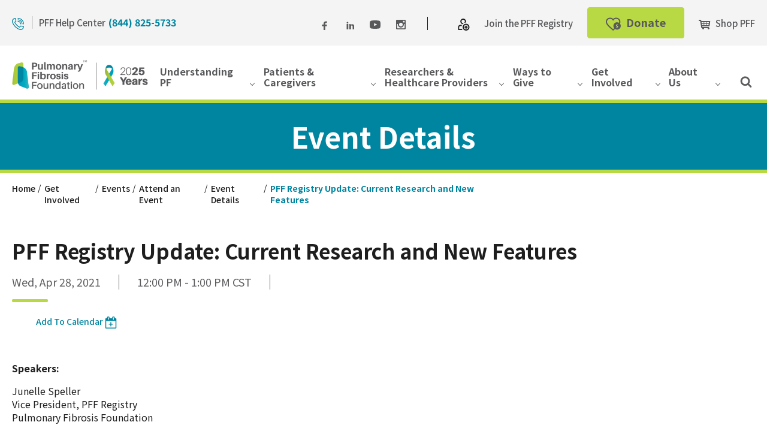

--- FILE ---
content_type: text/html; charset=utf-8
request_url: https://www.pulmonaryfibrosis.org/get-involved/events/attend-an-event/event-details/2021/04/28/webinar-calendar/pff-registry-update-current-research-and-new-features
body_size: 11823
content:
 <!DOCTYPE html> <html class="no-js" lang="en"> <head> <title>
	PFF Registry Update: Current Research and New Features | Pulmonary Fibrosis Foundation
</title> <meta http-equiv="X-UA-Compatible" content="IE=edge,chrome=1" /> <meta charset="utf-8" /> <link rel="shortcut icon" href="/favicon.ico" type="image/x-icon" /> <link rel="apple-touch-icon" sizes="180x180" href="/assets/icons/apple-touch-icon.png"> <link rel="icon" type="image/png" sizes="32x32" href="/assets/icons/favicon-32x32.png"> <link rel="icon" type="image/png" sizes="16x16" href="/assets/icons/favicon-16x16.png"> <meta name="msapplication-TileColor" content="#da532c"> <meta name="theme-color" content="#ffffff"> <meta name="viewport" content="width=device-width, initial-scale=1"> <link rel="preconnect" href="https://fonts.googleapis.com"> <link rel="preconnect" href="https://fonts.gstatic.com" crossorigin> <link rel="preload" as="style" onload="this.onload = null; this.rel='stylesheet'"
          href="https://fonts.googleapis.com/css2?family=Noto+Sans+JP:wght@400;500;700&display=swap"> <noscript> <link rel="stylesheet" type="text/css"
              href="https://fonts.googleapis.com/css2?family=Noto+Sans+JP:wght@400;500;700&display=swap"> </noscript> <link href="/Frontend-Assembly/HawksearchWidgets/assets/build/css/vendor.css?package=Talon" rel="stylesheet" type="text/css" /><link href="/Frontend-Assembly/HawksearchWidgets/assets/build/css/main.css?package=Talon" rel="stylesheet" type="text/css" /><link href="/Frontend-Assembly/HawksearchWidgets/assets/dist/vue-hawksearch.css?package=Talon" rel="stylesheet" type="text/css" /><link href="/Frontend-Assembly/HawksearchWidgets/assets/dist/vue-hawksearch-override.css?package=Talon" rel="stylesheet" type="text/css" /> <link href="/ResourcePackages/Talon/assets/dist/css/main.min.css?package=Talon" rel="stylesheet" type="text/css" /> <script>(function () { "use strict"; var el = document.getElementsByTagName('html')[0], nojsClass = "no-js", jsClass = "js"; if (el.classList) { el.classList.remove(nojsClass); el.classList.add(jsClass); } else { el.className = el.className.replace(new RegExp('(^|\\b)' + nojsClass.split(' ').join('|') + '(\\b|$)', 'gi'), ' '); el.className += ' ' + jsClass; } }());</script> <script type="text/javascript" src="https://www.freewill.com/widget.js"></script><meta property="og:title" content="PFF Registry Update: Current Research and New Features" /><meta property="og:description" content="Learn all about the latest news in the PFF Registry and see the new features that have been created." /><meta property="og:type" content="website" /><meta property="og:url" content="https://www.pulmonaryfibrosis.org/get-involved/events/attend-an-event/event-details/2021/04/28/webinar-calendar/pff-registry-update-current-research-and-new-features" /><meta property="og:image" content="https://www.pulmonaryfibrosis.org/images/default-source/webinars/4.28.21---pff-registry-update-promo.png?sfvrsn=12786c52_1" /><meta property="og:site_name" content="Default" /><style type="text/css" media="all">@media (min-width: 72em) {
    .header-main__column--logo {
        flex: 0 1 auto;
    }
}</style><script type="text/javascript">
(function(w,d,s,l,i){w[l]=w[l]||[];w[l].push({'gtm.start':
new Date().getTime(),event:'gtm.js'});var f=d.getElementsByTagName(s)[0],
j=d.createElement(s),dl=l!='dataLayer'?'&l='+l:'';j.async=true;j.src=
'https://www.googletagmanager.com/gtm.js?id='+i+dl;f.parentNode.insertBefore(j,f);
})(window,document,'script','dataLayer','GTM-P88MWHZ');
</script><meta name="Generator" content="Sitefinity 14.4.8147.0 DX" /><link rel="canonical" href="https://www.pulmonaryfibrosis.org/get-involved/events/attend-an-event/event-details/2021/04/28/webinar-calendar/pff-registry-update-current-research-and-new-features" /><meta name="description" content="Learn all about the latest news in the PFF Registry and see the new features that have been created." /></head> <body> 




 <div id="root"></div> <header id="site-header" class="site-header">  
<div id="Header_T7EBC94CA025_Col00" class="sf_colsIn" data-sf-element="Content" data-placeholder-label="Place non-searchable content here">
<div class="content-block" >
    <div ><a href="#site-main" class="skip-link">Skip to Main Content</a></div>    
</div><div class="header-utility">
    <div class="container">
        <div id="Header_TDCD96BA5003_Col00" class="sf_colsIn header-utility__phone" data-sf-element="Phone" data-placeholder-label="Phone">
<div class="content-block header-utility__phone" >
    <div ><svg role="presentation" aria-hidden="true"><use xlink:href="/assets/icons/svgdefs.svg#icon-phone" href="/assets/icons/svgdefs.svg#icon-phone"></use></svg> <span class="header-utility__phone-text">PFF Help Center</span><a class="button" href="tel:+1-844-825-5733">(844) 825-5733</a></div>    
</div></div>

        <div id="Header_TDCD96BA5003_Col01" class="sf_colsIn header-utility__links" data-sf-element="UtilityLinks" data-placeholder-label="UtilityLinks">
<div class="content-block header-utility__links" >
    <div ><div class="header-utility__social-links"><a href="https://www.facebook.com/PFFORG" target="_blank" class="facebook" data-sf-ec-immutable=""><span class="visuallyhidden">Facebook</span>
 <svg role="presentation" aria-hidden="true"><use xlink:href="/assets/icons/svgdefs.svg#icon-facebook" href="/assets/icons/svgdefs.svg#icon-facebook"></use></svg>
 </a> 
    <a href="https://www.linkedin.com/company/pfforg" target="_blank" class="linkedin" data-sf-ec-immutable="">
 <span class="visuallyhidden">LinkedIn</span>
 <svg role="presentation" aria-hidden="true"><use xlink:href="/assets/icons/svgdefs.svg#icon-linkedin" href="/assets/icons/svgdefs.svg#icon-linkedin"></use></svg></a>
 <a href="https://www.youtube.com/channel/UCX7PIZrKrZb6CWJncJboI2g" target="_blank" class="youtube" data-sf-ec-immutable="">
 <span class="visuallyhidden">YouTube</span>
 <svg role="presentation" aria-hidden="true"><use xlink:href="/assets/icons/svgdefs.svg#icon-youtube" href="/assets/icons/svgdefs.svg#icon-youtube"></use></svg></a>
 <a href="https://www.instagram.com/pfforg/" target="_blank" class="instagram" data-sf-ec-immutable="">
 <span class="visuallyhidden">Instagram</span>
 <svg role="presentation" aria-hidden="true"><use xlink:href="/assets/icons/svgdefs.svg#icon-instagram" href="/assets/icons/svgdefs.svg#icon-instagram"></use></svg></a>
</div><a target="_blank" href="/get-involved/volunteer/pff-community-registry"></a><a target="_blank" href="/pff-registry/home"></a><svg role="presentation" aria-hidden="true"><use xlink:href="/assets/icons/svgdefs.svg#icon-join" href="/assets/icons/svgdefs.svg#icon-join"></use></svg>
<a href="/get-involved/volunteer/pff-community-registry"> Join the PFF Registry</a>
<a href="https://secure.qgiv.com/for/pulfibfou/" class="button button--green donate-button" target="_blank" data-sf-ec-immutable="">
 <svg role="presentation" aria-hidden="true"><use xlink:href="/assets/icons/svgdefs.svg#icon-donate" href="/assets/icons/svgdefs.svg#icon-donate"></use></svg> Donate
</a>
<a target="_blank" href="https://goshoppff.com/" data-sf-ec-immutable=""><svg role="presentation" aria-hidden="true"><use xlink:href="/assets/icons/svgdefs.svg#icon-cart" href="/assets/icons/svgdefs.svg#icon-cart"></use></svg> Shop PFF</a></div>    
</div></div>
    </div>
</div>
<div class="header-main">
    <div class="container">
        <div id="Header_TDCD96BA5003_Col02" class="sf_colsIn header-main__column header-main__column--logo" data-sf-element="MenuToggleAndLogo" data-placeholder-label="MenuToggleAndLogo">
<div class="content-block" >
    <div ><button class="menu-toggler" type="button" data-toggle="collapse" aria-label="Toggle navigation"><span class="toggle-menu__box"><span class="toggle-menu__inner"></span></span>
 <div>Menu</div></button><a href="/" class="logo"><img alt="Pulmonary Fibrosis Foundation" src="/images/default-source/logos/logo-color.png?sfvrsn=5f36b70c_1"></a></div>    
</div></div>

        <div id="Header_TDCD96BA5003_Col03" class="sf_colsIn header-main__column header-main__column--nav" data-sf-element="MainNav" data-placeholder-label="MainNav">


<!--googleoff: all-->
<div class="visuallyhidden focusable" tabindex="0">
    <p>To navigate the following site navigation expect to utilize the tab key to move through items sequentially. The spacebar or enter keys can be utilized to interact with items that open sub-navigation.</p>
</div>
<!--googleon: all-->

<nav id='MainNav-1' class="main-nav" aria-label="Main Navigation">
    <ul class="main-nav__menu">
        <li class="main-nav__item" data-level="1">
            <button type="button" class="main-nav__link main-nav__toggle" data-toggle data-target="bc73636c-2ac9-42b1-a591-60d25489d8e9" data-active-class="main-nav-sub-open">
                Understanding PF
            </button>
            <div id="bc73636c-2ac9-42b1-a591-60d25489d8e9" class="main-nav__mega-sub">
                <div class="main-nav__grid-container">
                    <div class="main-nav__grid">
                        <div class="main-nav__grid-column main-nav__grid-column--content">
                            <ul class="main-nav__sub">
                                        <li class="main-nav__sub-item" data-level="2">
            <div class="main-nav__link-wrap">
                    <div class="main-nav__link">
                        Newly Diagnosed: Start Here
                    </div>
                                    <button type="button" class="main-nav__sub-toggle" data-toggle data-target="88b1fca8-9077-4153-ab52-5d4862e6e459" aria-label="Toggle sub-nav for Newly Diagnosed: Start Here"></button>
            </div>

                <ul id="88b1fca8-9077-4153-ab52-5d4862e6e459" class="main-nav__sub">
                            <li class="main-nav__sub-item" data-level="3">
            <div class="main-nav__link-wrap">
                    <a class="main-nav__link" href="/understanding-pff/newly-diagnosed/getting-started" target="_self">
                        PF Basics: Info for Newly Diagnosed Patients
                    </a>
                            </div>

        </li>

                </ul>
        </li>
        <li class="main-nav__sub-item" data-level="2">
            <div class="main-nav__link-wrap">
                    <div class="main-nav__link">
                        About Pulmonary Fibrosis
                    </div>
                                    <button type="button" class="main-nav__sub-toggle" data-toggle data-target="c54b0fd0-44c9-45bf-b6a5-de16b32b7a2a" aria-label="Toggle sub-nav for About Pulmonary Fibrosis"></button>
            </div>

                <ul id="c54b0fd0-44c9-45bf-b6a5-de16b32b7a2a" class="main-nav__sub">
                            <li class="main-nav__sub-item" data-level="3">
            <div class="main-nav__link-wrap">
                    <a class="main-nav__link" href="/understanding-pff/about-pulmonary-fibrosis/what-is-pulmonary-fibrosis" target="_self">
                        What is Pulmonary Fibrosis?
                    </a>
                            </div>

        </li>
        <li class="main-nav__sub-item" data-level="3">
            <div class="main-nav__link-wrap">
                    <a class="main-nav__link" href="/understanding-pff/about-pulmonary-fibrosis/causes" target="_self">
                        Causes
                    </a>
                            </div>

        </li>
        <li class="main-nav__sub-item" data-level="3">
            <div class="main-nav__link-wrap">
                    <a class="main-nav__link" href="/understanding-pff/about-pulmonary-fibrosis/diagnosis" target="_self">
                        Diagnosis
                    </a>
                            </div>

        </li>
        <li class="main-nav__sub-item" data-level="3">
            <div class="main-nav__link-wrap">
                    <a class="main-nav__link" href="/understanding-pff/about-pulmonary-fibrosis/symptoms" target="_self">
                        Symptoms
                    </a>
                            </div>

        </li>
        <li class="main-nav__sub-item" data-level="3">
            <div class="main-nav__link-wrap">
                    <a class="main-nav__link" href="/understanding-pff/about-pulmonary-fibrosis/glossary-and-abbreviations" target="_self">
                        Glossary and Abbreviations
                    </a>
                            </div>

        </li>

                </ul>
        </li>
        <li class="main-nav__sub-item" data-level="2">
            <div class="main-nav__link-wrap">
                    <div class="main-nav__link">
                        Types of Pulmonary Fibrosis
                    </div>
                                    <button type="button" class="main-nav__sub-toggle" data-toggle data-target="344059b6-dcd6-4c49-ab21-2fe4d5833043" aria-label="Toggle sub-nav for Types of Pulmonary Fibrosis"></button>
            </div>

                <ul id="344059b6-dcd6-4c49-ab21-2fe4d5833043" class="main-nav__sub">
                            <li class="main-nav__sub-item" data-level="3">
            <div class="main-nav__link-wrap">
                    <a class="main-nav__link" href="/understanding-pff/types-of-pulmonary-fibrosis/idiopathic-pulmonary-fibrosis" target="_self">
                        Idiopathic Pulmonary Fibrosis
                    </a>
                            </div>

        </li>
        <li class="main-nav__sub-item" data-level="3">
            <div class="main-nav__link-wrap">
                    <a class="main-nav__link" href="/understanding-pff/types-of-pulmonary-fibrosis/environmental" target="_self">
                        Environmental
                    </a>
                            </div>

        </li>
        <li class="main-nav__sub-item" data-level="3">
            <div class="main-nav__link-wrap">
                    <a class="main-nav__link" href="/understanding-pff/types-of-pulmonary-fibrosis/occupationalpf" target="_self">
                        Occupational
                    </a>
                            </div>

        </li>
        <li class="main-nav__sub-item" data-level="3">
            <div class="main-nav__link-wrap">
                    <a class="main-nav__link" href="/understanding-pff/types-of-pulmonary-fibrosis/drug-induced" target="_self">
                        Drug-Induced
                    </a>
                            </div>

        </li>
        <li class="main-nav__sub-item" data-level="3">
            <div class="main-nav__link-wrap">
                    <a class="main-nav__link" href="/understanding-pff/types-of-pulmonary-fibrosis/radiation-induced" target="_self">
                        Radiation-Induced
                    </a>
                            </div>

        </li>
        <li class="main-nav__sub-item" data-level="3">
            <div class="main-nav__link-wrap">
                    <a class="main-nav__link" href="/understanding-pff/types-of-pulmonary-fibrosis/autoimmune-connective-tissue-disease" target="_self">
                        Autoimmune Connective Tissue Disease
                    </a>
                            </div>

        </li>
        <li class="main-nav__sub-item" data-level="3">
            <div class="main-nav__link-wrap">
                    <a class="main-nav__link" href="/understanding-pff/types-of-pulmonary-fibrosis/other-types-of-pulmonary-fibrosis" target="_self">
                        Other Types of Pulmonary Fibrosis
                    </a>
                            </div>

        </li>

                </ul>
        </li>
        <li class="main-nav__sub-item" data-level="2">
            <div class="main-nav__link-wrap">
                    <div class="main-nav__link">
                        Treatment Options
                    </div>
                                    <button type="button" class="main-nav__sub-toggle" data-toggle data-target="a0e03e2e-ac39-435c-b4fd-0d3c46a8958a" aria-label="Toggle sub-nav for Treatment Options"></button>
            </div>

                <ul id="a0e03e2e-ac39-435c-b4fd-0d3c46a8958a" class="main-nav__sub">
                            <li class="main-nav__sub-item" data-level="3">
            <div class="main-nav__link-wrap">
                    <a class="main-nav__link" href="/understanding-pff/treatment-options/supplemental-oxygen" target="_self">
                        Supplemental Oxygen
                    </a>
                            </div>

        </li>
        <li class="main-nav__sub-item" data-level="3">
            <div class="main-nav__link-wrap">
                    <a class="main-nav__link" href="/understanding-pff/treatment-options/pulmonary-rehabilitation" target="_self">
                        Pulmonary Rehabilitation
                    </a>
                            </div>

        </li>
        <li class="main-nav__sub-item" data-level="3">
            <div class="main-nav__link-wrap">
                    <a class="main-nav__link" href="/understanding-pff/treatment-options/pulmonary-rehabilitation-toolkit" target="_self">
                        Pulmonary Rehabilitation Toolkit
                    </a>
                            </div>

        </li>
        <li class="main-nav__sub-item" data-level="3">
            <div class="main-nav__link-wrap">
                    <a class="main-nav__link" href="/understanding-pff/treatment-options/symptom-management" target="_self">
                        Symptom Management
                    </a>
                            </div>

        </li>
        <li class="main-nav__sub-item" data-level="3">
            <div class="main-nav__link-wrap">
                    <a class="main-nav__link" href="/understanding-pff/treatment-options/medications" target="_self">
                        Medication
                    </a>
                            </div>

        </li>
        <li class="main-nav__sub-item" data-level="3">
            <div class="main-nav__link-wrap">
                    <a class="main-nav__link" href="/understanding-pff/treatment-options/lung-transplantation" target="_self">
                        Lung Transplantation
                    </a>
                            </div>

        </li>

                </ul>
        </li>

                            </ul>
                        </div>
                            <div class="main-nav__grid-column main-nav__grid-column--media">
                                <div class="main-nav__banner">
                                        <a href="/understanding-pff/newly-diagnosed/getting-started" class="main-nav__banner-link" >
                                            <img src="https://www.pulmonaryfibrosis.org/images/default-source/navigation-images/newly-diagnosed-program.jpg?sfvrsn=77b2bc59_2" alt="doctor-explaining-x-rays" class="main-nav__banner-img"/>
                                        </a>
                                </div>
                            </div>
                    </div>
                </div>
            </div>
        </li>
        <li class="main-nav__item" data-level="1">
            <button type="button" class="main-nav__link main-nav__toggle" data-toggle data-target="229ad956-c877-4838-a9b0-7a57b0be85ef" data-active-class="main-nav-sub-open">
                Patients &amp; Caregivers
            </button>
            <div id="229ad956-c877-4838-a9b0-7a57b0be85ef" class="main-nav__mega-sub">
                <div class="main-nav__grid-container">
                    <div class="main-nav__grid">
                        <div class="main-nav__grid-column main-nav__grid-column--content">
                            <ul class="main-nav__sub">
                                        <li class="main-nav__sub-item" data-level="2">
            <div class="main-nav__link-wrap">
                    <div class="main-nav__link">
                        Medical and Support Resources
                    </div>
                                    <button type="button" class="main-nav__sub-toggle" data-toggle data-target="e9e6d956-174c-4165-828e-94dd176b9966" aria-label="Toggle sub-nav for Medical and Support Resources"></button>
            </div>

                <ul id="e9e6d956-174c-4165-828e-94dd176b9966" class="main-nav__sub">
                            <li class="main-nav__sub-item" data-level="3">
            <div class="main-nav__link-wrap">
                    <a class="main-nav__link" href="/patients-caregivers/medical-and-support-resources/find-medical-care" target="_self">
                        Find Medical Care
                    </a>
                            </div>

        </li>
        <li class="main-nav__sub-item" data-level="3">
            <div class="main-nav__link-wrap">
                    <a class="main-nav__link" href="/patients-caregivers/medical-and-support-resources/find-a-support-group" target="_self">
                        Find a Support Group
                    </a>
                            </div>

        </li>
        <li class="main-nav__sub-item" data-level="3">
            <div class="main-nav__link-wrap">
                    <a class="main-nav__link" href="/patients-caregivers/medical-and-support-resources/pff-help-center" target="_self">
                        PFF Help Center
                    </a>
                            </div>

        </li>
        <li class="main-nav__sub-item" data-level="3">
            <div class="main-nav__link-wrap">
                    <a class="main-nav__link" href="/patients-caregivers/medical-and-support-resources/pulmonary-rehabilitation-toolkit" target="_self">
                        Pulmonary Rehabilitation Toolkit
                    </a>
                            </div>

        </li>
        <li class="main-nav__sub-item" data-level="3">
            <div class="main-nav__link-wrap">
                    <a class="main-nav__link" href="/patients-caregivers/medical-and-support-resources/for-the-caregiver" target="_self">
                        For the Caregiver
                    </a>
                            </div>

        </li>
        <li class="main-nav__sub-item" data-level="3">
            <div class="main-nav__link-wrap">
                    <a class="main-nav__link" href="/patients-caregivers/medical-and-support-resources/stories-from-the-heart" target="_self">
                        Stories from the Heart
                    </a>
                            </div>

        </li>
        <li class="main-nav__sub-item" data-level="3">
            <div class="main-nav__link-wrap">
                    <a class="main-nav__link" href="/patients-caregivers/medical-and-support-resources/clinical-trials-education-center" target="_self">
                        Clinical Trials
                    </a>
                            </div>

        </li>
        <li class="main-nav__sub-item" data-level="3">
            <div class="main-nav__link-wrap">
                    <a class="main-nav__link" href="/patients-caregivers/medical-and-support-resources/covid-19" target="_self">
                        COVID-19
                    </a>
                            </div>

        </li>
        <li class="main-nav__sub-item" data-level="3">
            <div class="main-nav__link-wrap">
                    <a class="main-nav__link" href="/patients-caregivers/medical-and-support-resources/medical-statements" target="_self">
                        Medical Statements
                    </a>
                            </div>

        </li>

                </ul>
        </li>
        <li class="main-nav__sub-item" data-level="2">
            <div class="main-nav__link-wrap">
                    <div class="main-nav__link">
                        Education Resources
                    </div>
                                    <button type="button" class="main-nav__sub-toggle" data-toggle data-target="3d6d0350-71bd-43e7-93ba-0a3130a51d64" aria-label="Toggle sub-nav for Education Resources"></button>
            </div>

                <ul id="3d6d0350-71bd-43e7-93ba-0a3130a51d64" class="main-nav__sub">
                            <li class="main-nav__sub-item" data-level="3">
            <div class="main-nav__link-wrap">
                    <a class="main-nav__link" href="/patients-caregivers/education-resources/fact-sheets" target="_self">
                        Fact Sheets
                    </a>
                            </div>

        </li>
        <li class="main-nav__sub-item" data-level="3">
            <div class="main-nav__link-wrap">
                    <a class="main-nav__link" href="/patients-caregivers/education-resources/maintain-your-health" target="_self">
                        Maintain Your Health
                    </a>
                            </div>

        </li>
        <li class="main-nav__sub-item" data-level="3">
            <div class="main-nav__link-wrap">
                    <a class="main-nav__link" href="/patients-caregivers/education-resources/videos" target="_self">
                        Videos
                    </a>
                            </div>

        </li>
        <li class="main-nav__sub-item" data-level="3">
            <div class="main-nav__link-wrap">
                    <a class="main-nav__link" href="/patients-caregivers/education-resources/webinars" target="_self">
                        Webinars
                    </a>
                            </div>

        </li>
        <li class="main-nav__sub-item" data-level="3">
            <div class="main-nav__link-wrap">
                    <a class="main-nav__link" href="/patients-caregivers/education-resources/telemedicine" target="_self">
                        Telemedicine
                    </a>
                            </div>

        </li>
        <li class="main-nav__sub-item" data-level="3">
            <div class="main-nav__link-wrap">
                    <a class="main-nav__link" href="/patients-caregivers/education-resources/other-educational-resources" target="_self">
                        Educational Materials
                    </a>
                            </div>

        </li>
        <li class="main-nav__sub-item" data-level="3">
            <div class="main-nav__link-wrap">
                    <a class="main-nav__link" href="/patients-caregivers/education-resources/en-espanol" target="_self">
                        Recursos de fibrosis pulmonar
                    </a>
                            </div>

        </li>
        <li class="main-nav__sub-item" data-level="3">
            <div class="main-nav__link-wrap">
                    <a class="main-nav__link" href="/patients-caregivers/education-resources/pff-insights-blog" target="_self">
                        PFF Insights Blog
                    </a>
                            </div>

        </li>
        <li class="main-nav__sub-item" data-level="3">
            <div class="main-nav__link-wrap">
                    <a class="main-nav__link" href="/patients-caregivers/education-resources/clinical-trials-blog" target="_self">
                        Clinical Trials Blog
                    </a>
                            </div>

        </li>
        <li class="main-nav__sub-item" data-level="3">
            <div class="main-nav__link-wrap">
                    <a class="main-nav__link" href="/patients-caregivers/education-resources/pff-summit" target="_self">
                        PFF Summit
                    </a>
                            </div>

        </li>

                </ul>
        </li>
        <li class="main-nav__sub-item" data-level="2">
            <div class="main-nav__link-wrap">
                    <div class="main-nav__link">
                        Oxygen Therapy
                    </div>
                                    <button type="button" class="main-nav__sub-toggle" data-toggle data-target="2d514bd7-ab94-4c6a-8700-8d68e70d1a8e" aria-label="Toggle sub-nav for Oxygen Therapy"></button>
            </div>

                <ul id="2d514bd7-ab94-4c6a-8700-8d68e70d1a8e" class="main-nav__sub">
                            <li class="main-nav__sub-item" data-level="3">
            <div class="main-nav__link-wrap">
                    <a class="main-nav__link" href="/patients-caregivers/oxygen-therapy/what-is-oxygen-therapy" target="_self">
                        What is Oxygen Therapy?
                    </a>
                            </div>

        </li>
        <li class="main-nav__sub-item" data-level="3">
            <div class="main-nav__link-wrap">
                    <a class="main-nav__link" href="/patients-caregivers/oxygen-therapy/benefits" target="_self">
                        Benefits
                    </a>
                            </div>

        </li>
        <li class="main-nav__sub-item" data-level="3">
            <div class="main-nav__link-wrap">
                    <a class="main-nav__link" href="/patients-caregivers/oxygen-therapy/oxygen-rights-and-resources" target="_self">
                        Oxygen Rights and Resources
                    </a>
                            </div>

        </li>
        <li class="main-nav__sub-item" data-level="3">
            <div class="main-nav__link-wrap">
                    <a class="main-nav__link" href="/patients-caregivers/oxygen-therapy/oxygen-therapy-faqs" target="_self">
                        Oxygen Therapy FAQs
                    </a>
                            </div>

        </li>

                </ul>
        </li>
        <li class="main-nav__sub-item" data-level="2">
            <div class="main-nav__link-wrap">
                    <div class="main-nav__link">
                        Join a Research Study
                    </div>
                                    <button type="button" class="main-nav__sub-toggle" data-toggle data-target="53a90f04-da18-4604-bbad-84303cb17b10" aria-label="Toggle sub-nav for Join a Research Study"></button>
            </div>

                <ul id="53a90f04-da18-4604-bbad-84303cb17b10" class="main-nav__sub">
                            <li class="main-nav__sub-item" data-level="3">
            <div class="main-nav__link-wrap">
                    <a class="main-nav__link" href="/patients-caregivers/join-a-research-study/the-pff-community-registry" target="_self">
                        PFF Community Registry
                    </a>
                            </div>

        </li>
        <li class="main-nav__sub-item" data-level="3">
            <div class="main-nav__link-wrap">
                    <a class="main-nav__link" href="/patients-caregivers/join-a-research-study/apple" target="_self">
                        APPLe Familial Pulmonary Fibrosis Study
                    </a>
                            </div>

        </li>
        <li class="main-nav__sub-item" data-level="3">
            <div class="main-nav__link-wrap">
                    <a class="main-nav__link" href="/patients-caregivers/join-a-research-study/precisions" target="_self">
                        PRECISIONS
                    </a>
                            </div>

        </li>
        <li class="main-nav__sub-item" data-level="3">
            <div class="main-nav__link-wrap">
                    <a class="main-nav__link" href="/patients-caregivers/join-a-research-study/find-a-clinical-trial" target="_self">
                        Find a clinical trial
                    </a>
                            </div>

        </li>

                </ul>
        </li>

                            </ul>
                        </div>
                            <div class="main-nav__grid-column main-nav__grid-column--media">
                                <div class="main-nav__banner">
                                        <a href="https://www.pulmonaryfibrosis.org/basics" class="main-nav__banner-link" >
                                            <img src="https://www.pulmonaryfibrosis.org/images/default-source/navigation-images/newly-diagnosed-program.jpg?sfvrsn=77b2bc59_2" alt="doctor-explaining-x-rays" class="main-nav__banner-img"/>
                                        </a>
                                </div>
                            </div>
                    </div>
                </div>
            </div>
        </li>
        <li class="main-nav__item" data-level="1">
            <button type="button" class="main-nav__link main-nav__toggle" data-toggle data-target="cfb7effc-f575-4ba6-be10-5c8a0fcf0334" data-active-class="main-nav-sub-open">
                Researchers &amp; Healthcare Providers
            </button>
            <div id="cfb7effc-f575-4ba6-be10-5c8a0fcf0334" class="main-nav__mega-sub">
                <div class="main-nav__grid-container">
                    <div class="main-nav__grid">
                        <div class="main-nav__grid-column">
                            <ul class="main-nav__sub">
                                        <li class="main-nav__sub-item" data-level="2">
            <div class="main-nav__link-wrap">
                    <div class="main-nav__link">
                        Clinical Resources
                    </div>
                                    <button type="button" class="main-nav__sub-toggle" data-toggle data-target="3b13d66e-a39e-46ce-ac9d-2baeca836c3b" aria-label="Toggle sub-nav for Clinical Resources"></button>
            </div>

                <ul id="3b13d66e-a39e-46ce-ac9d-2baeca836c3b" class="main-nav__sub">
                            <li class="main-nav__sub-item" data-level="3">
            <div class="main-nav__link-wrap">
                    <a class="main-nav__link" href="/researchers-healthcare-providers/clinical-resources/webinars" target="_self">
                        Webinars
                    </a>
                            </div>

        </li>
        <li class="main-nav__sub-item" data-level="3">
            <div class="main-nav__link-wrap">
                    <a class="main-nav__link" href="/researchers-healthcare-providers/clinical-resources/cme-ce-library" target="_self">
                        CME/CE Library
                    </a>
                            </div>

        </li>
        <li class="main-nav__sub-item" data-level="3">
            <div class="main-nav__link-wrap">
                    <a class="main-nav__link" href="/researchers-healthcare-providers/clinical-resources/position-statements" target="_self">
                        Position Statements
                    </a>
                            </div>

        </li>
        <li class="main-nav__sub-item" data-level="3">
            <div class="main-nav__link-wrap">
                    <a class="main-nav__link" href="/researchers-healthcare-providers/clinical-resources/other-educational-materials" target="_self">
                        Educational Materials
                    </a>
                            </div>

        </li>
        <li class="main-nav__sub-item" data-level="3">
            <div class="main-nav__link-wrap">
                    <a class="main-nav__link" href="/researchers-healthcare-providers/clinical-resources/pff-summit" target="_self">
                        PFF Summit
                    </a>
                            </div>

        </li>
        <li class="main-nav__sub-item" data-level="3">
            <div class="main-nav__link-wrap">
                    <a class="main-nav__link" href="/researchers-healthcare-providers/clinical-resources/covid-19" target="_self">
                        COVID-19
                    </a>
                            </div>

        </li>
        <li class="main-nav__sub-item" data-level="3">
            <div class="main-nav__link-wrap">
                    <a class="main-nav__link" href="/researchers-healthcare-providers/clinical-resources/fact-sheets" target="_self">
                        Fact Sheets
                    </a>
                            </div>

        </li>

                </ul>
        </li>
        <li class="main-nav__sub-item" data-level="2">
            <div class="main-nav__link-wrap">
                    <div class="main-nav__link">
                        Research Opportunities
                    </div>
                                    <button type="button" class="main-nav__sub-toggle" data-toggle data-target="e353bcdd-b708-4409-b3ff-aa9e5747eb54" aria-label="Toggle sub-nav for Research Opportunities"></button>
            </div>

                <ul id="e353bcdd-b708-4409-b3ff-aa9e5747eb54" class="main-nav__sub">
                            <li class="main-nav__sub-item" data-level="3">
            <div class="main-nav__link-wrap">
                    <a class="main-nav__link" href="/researchers-healthcare-providers/research-opportunities/pff-community-registry" target="_self">
                        PFF Community Registry
                    </a>
                            </div>

        </li>
        <li class="main-nav__sub-item" data-level="3">
            <div class="main-nav__link-wrap">
                    <a class="main-nav__link" href="/researchers-healthcare-providers/research-opportunities/scholars" target="_self">
                        PFF Scholars
                    </a>
                            </div>

        </li>
        <li class="main-nav__sub-item" data-level="3">
            <div class="main-nav__link-wrap">
                    <a class="main-nav__link" href="/researchers-healthcare-providers/research-opportunities/famililal-pulmonary-fibrosis-research-award" target="_self">
                        Familial Pulmonary Fibrosis Research Award
                    </a>
                            </div>

        </li>
        <li class="main-nav__sub-item" data-level="3">
            <div class="main-nav__link-wrap">
                    <a class="main-nav__link" href="/researchers-healthcare-providers/research-opportunities/prolific" target="_self">
                        PROLIFIC
                    </a>
                            </div>

        </li>

                </ul>
        </li>
        <li class="main-nav__sub-item" data-level="2">
            <div class="main-nav__link-wrap">
                    <div class="main-nav__link">
                        Community Engagement
                    </div>
                                    <button type="button" class="main-nav__sub-toggle" data-toggle data-target="29fd313f-76d6-4200-a7e6-f4f463484a5c" aria-label="Toggle sub-nav for Community Engagement"></button>
            </div>

                <ul id="29fd313f-76d6-4200-a7e6-f4f463484a5c" class="main-nav__sub">
                            <li class="main-nav__sub-item" data-level="3">
            <div class="main-nav__link-wrap">
                    <a class="main-nav__link" href="/researchers-healthcare-providers/community-engagement/care-center-network" target="_self">
                        Care Center Network
                    </a>
                            </div>

        </li>
        <li class="main-nav__sub-item" data-level="3">
            <div class="main-nav__link-wrap">
                    <a class="main-nav__link" href="/researchers-healthcare-providers/community-engagement/nurse-and-allied-health-network" target="_self">
                        Nurse and Allied Health Network
                    </a>
                            </div>

        </li>
        <li class="main-nav__sub-item" data-level="3">
            <div class="main-nav__link-wrap">
                    <a class="main-nav__link" href="/researchers-healthcare-providers/community-engagement/host-an-event" target="_self">
                        Host an Event
                    </a>
                            </div>

        </li>
        <li class="main-nav__sub-item" data-level="3">
            <div class="main-nav__link-wrap">
                    <a class="main-nav__link" href="/researchers-healthcare-providers/community-engagement/book-a-pff-ambassador" target="_self">
                        Book a PFF Ambassador
                    </a>
                            </div>

        </li>
        <li class="main-nav__sub-item" data-level="3">
            <div class="main-nav__link-wrap">
                    <a class="main-nav__link" href="/researchers-healthcare-providers/community-engagement/sponsorship-opportunities" target="_self">
                        Request Sponsorship Support
                    </a>
                            </div>

        </li>

                </ul>
        </li>

                            </ul>
                        </div>
                    </div>
                </div>
            </div>
        </li>
        <li class="main-nav__item" data-level="1">
            <button type="button" class="main-nav__link main-nav__toggle" data-toggle data-target="535b2b01-7af7-4000-920e-86b18810d156" data-active-class="main-nav-sub-open">
                Ways to Give
            </button>
            <div id="535b2b01-7af7-4000-920e-86b18810d156" class="main-nav__mega-sub">
                <div class="main-nav__grid-container">
                    <div class="main-nav__grid">
                        <div class="main-nav__grid-column">
                            <ul class="main-nav__sub">
                                        <li class="main-nav__sub-item" data-level="2">
            <div class="main-nav__link-wrap">
                    <a class="main-nav__link" href="/ways-to-give/ways-to-give" target="_self">
                        Ways to Give
                    </a>
                                    <button type="button" class="main-nav__sub-toggle" data-toggle data-target="305bb1c2-b284-4a1e-b310-902aa92fbee4" aria-label="Toggle sub-nav for Ways to Give"></button>
            </div>

                <ul id="305bb1c2-b284-4a1e-b310-902aa92fbee4" class="main-nav__sub">
                            <li class="main-nav__sub-item" data-level="3">
            <div class="main-nav__link-wrap">
                    <a class="main-nav__link" href="/ways-to-give/ways-to-give/donate-cryptocurrency" target="_self">
                        Donate Cryptocurrency
                    </a>
                            </div>

        </li>
        <li class="main-nav__sub-item" data-level="3">
            <div class="main-nav__link-wrap">
                    <a class="main-nav__link" href="/ways-to-give/ways-to-give/donor-advised-funds" target="_self">
                        Donor Advised Funds
                    </a>
                            </div>

        </li>
        <li class="main-nav__sub-item" data-level="3">
            <div class="main-nav__link-wrap">
                    <a class="main-nav__link" href="/ways-to-give/ways-to-give/donate-stocks---bonds" target="_self">
                        Donate Stocks &amp; Bonds
                    </a>
                            </div>

        </li>
        <li class="main-nav__sub-item" data-level="3">
            <div class="main-nav__link-wrap">
                    <a class="main-nav__link" href="/ways-to-give/ways-to-give/qualified-charitable-distribution-(qcd)" target="_self">
                        Qualified Charitable Distribution (QCD)
                    </a>
                            </div>

        </li>
        <li class="main-nav__sub-item" data-level="3">
            <div class="main-nav__link-wrap">
                    <a class="main-nav__link" href="/ways-to-give/ways-to-give/mail-in-donations" target="_self">
                        Mail-in Donations
                    </a>
                            </div>

        </li>
        <li class="main-nav__sub-item" data-level="3">
            <div class="main-nav__link-wrap">
                    <a class="main-nav__link" href="/ways-to-give/ways-to-give/stories-from-the-heart" target="_self">
                        Stories from the Heart
                    </a>
                            </div>

        </li>
        <li class="main-nav__sub-item" data-level="3">
            <div class="main-nav__link-wrap">
                    <a class="main-nav__link" href="/ways-to-give/ways-to-give/donation-faqs" target="_self">
                        Donation FAQs
                    </a>
                            </div>

        </li>
        <li class="main-nav__sub-item" data-level="3">
            <div class="main-nav__link-wrap">
                    <a class="main-nav__link" href="/ways-to-give/ways-to-give/planned-giving" target="_self">
                        Planned Giving
                    </a>
                            </div>

        </li>
        <li class="main-nav__sub-item" data-level="3">
            <div class="main-nav__link-wrap">
                    <a class="main-nav__link" href="/ways-to-give/ways-to-give/albert-rose-legacy-society" target="_self">
                        Albert Rose Legacy Society&#160;
                    </a>
                            </div>

        </li>
        <li class="main-nav__sub-item" data-level="3">
            <div class="main-nav__link-wrap">
                    <a class="main-nav__link" href="/ways-to-give/ways-to-give/shop-pff" target="_blank">
                        Shop PFF
                    </a>
                            </div>

        </li>

                </ul>
        </li>
        <li class="main-nav__sub-item" data-level="2">
            <div class="main-nav__link-wrap">
                    <div class="main-nav__link">
                        Honor and Memorial Giving
                    </div>
                                    <button type="button" class="main-nav__sub-toggle" data-toggle data-target="25ec91c2-7a00-45a4-9af6-bb26aa14c298" aria-label="Toggle sub-nav for Honor and Memorial Giving"></button>
            </div>

                <ul id="25ec91c2-7a00-45a4-9af6-bb26aa14c298" class="main-nav__sub">
                            <li class="main-nav__sub-item" data-level="3">
            <div class="main-nav__link-wrap">
                    <a class="main-nav__link" href="/ways-to-give/honor-and-memorial-giving/make-a-gift-in-honor-or-memory" target="_blank">
                        Make a Gift in Honor or Memory
                    </a>
                            </div>

        </li>
        <li class="main-nav__sub-item" data-level="3">
            <div class="main-nav__link-wrap">
                    <a class="main-nav__link" href="/ways-to-give/honor-and-memorial-giving/find-a-tribute" target="_blank">
                        Find a Tribute
                    </a>
                            </div>

        </li>
        <li class="main-nav__sub-item" data-level="3">
            <div class="main-nav__link-wrap">
                    <a class="main-nav__link" href="/ways-to-give/honor-and-memorial-giving/create-a-tribute" target="_blank">
                        Create a Tribute
                    </a>
                            </div>

        </li>

                </ul>
        </li>
        <li class="main-nav__sub-item" data-level="2">
            <div class="main-nav__link-wrap">
                    <div class="main-nav__link">
                        Fundraising Events
                    </div>
                                    <button type="button" class="main-nav__sub-toggle" data-toggle data-target="b453a718-64af-4691-b2a9-6d080db73164" aria-label="Toggle sub-nav for Fundraising Events"></button>
            </div>

                <ul id="b453a718-64af-4691-b2a9-6d080db73164" class="main-nav__sub">
                            <li class="main-nav__sub-item" data-level="3">
            <div class="main-nav__link-wrap">
                    <a class="main-nav__link" href="/ways-to-give/fundraising-events/pff-walk" target="_self">
                        PFF Walk
                    </a>
                            </div>

        </li>
        <li class="main-nav__sub-item" data-level="3">
            <div class="main-nav__link-wrap">
                    <a class="main-nav__link" href="/ways-to-give/fundraising-events/broadway-belts" target="_self">
                        Broadway Belts for PFF!
                    </a>
                            </div>

        </li>
        <li class="main-nav__sub-item" data-level="3">
            <div class="main-nav__link-wrap">
                    <a class="main-nav__link" href="/ways-to-give/fundraising-events/team-pff" target="_self">
                        Team PFF
                    </a>
                            </div>

        </li>
        <li class="main-nav__sub-item" data-level="3">
            <div class="main-nav__link-wrap">
                    <a class="main-nav__link" href="/ways-to-give/fundraising-events/community-walk" target="_self">
                        Community Walk
                    </a>
                            </div>

        </li>

                </ul>
        </li>
        <li class="main-nav__sub-item" data-level="2">
            <div class="main-nav__link-wrap">
                    <div class="main-nav__link">
                        Corporate Giving
                    </div>
                                    <button type="button" class="main-nav__sub-toggle" data-toggle data-target="9559bed0-6ce9-4662-9ec2-1182de9d6fdc" aria-label="Toggle sub-nav for Corporate Giving"></button>
            </div>

                <ul id="9559bed0-6ce9-4662-9ec2-1182de9d6fdc" class="main-nav__sub">
                            <li class="main-nav__sub-item" data-level="3">
            <div class="main-nav__link-wrap">
                    <a class="main-nav__link" href="/ways-to-give/corporate-giving/workplace-giving" target="_self">
                        Workplace &amp; Matching Giving
                    </a>
                            </div>

        </li>
        <li class="main-nav__sub-item" data-level="3">
            <div class="main-nav__link-wrap">
                    <a class="main-nav__link" href="/ways-to-give/corporate-giving/sponsorship-opportunities" target="_self">
                        Sponsorship Opportunities
                    </a>
                            </div>

        </li>
        <li class="main-nav__sub-item" data-level="3">
            <div class="main-nav__link-wrap">
                    <a class="main-nav__link" href="/ways-to-give/corporate-giving/pff-corporate-committee" target="_self">
                        PFF Corporate Committee
                    </a>
                            </div>

        </li>

                </ul>
        </li>
        <li class="main-nav__sub-item" data-level="2">
            <div class="main-nav__link-wrap">
                    <a class="main-nav__link" href="/ways-to-give/donate-today" target="_blank">
                        Donate Today
                    </a>
                                    <button type="button" class="main-nav__sub-toggle" data-toggle data-target="62637a32-0e85-4f38-aa3f-b7d49f882a7c" aria-label="Toggle sub-nav for Donate Today"></button>
            </div>

                <ul id="62637a32-0e85-4f38-aa3f-b7d49f882a7c" class="main-nav__sub">
                            <li class="main-nav__sub-item" data-level="3">
            <div class="main-nav__link-wrap">
                    <a class="main-nav__link" href="/ways-to-give/donate-today/donate-monthly" target="_blank">
                        Donate Monthly
                    </a>
                            </div>

        </li>

                </ul>
        </li>

                            </ul>
                        </div>
                    </div>
                </div>
            </div>
        </li>
        <li class="main-nav__item" data-level="1">
            <button type="button" class="main-nav__link main-nav__toggle" data-toggle data-target="7990f586-8317-41d1-a126-b124005032e2" data-active-class="main-nav-sub-open">
                Get Involved
            </button>
            <div id="7990f586-8317-41d1-a126-b124005032e2" class="main-nav__mega-sub">
                <div class="main-nav__grid-container">
                    <div class="main-nav__grid">
                        <div class="main-nav__grid-column">
                            <ul class="main-nav__sub">
                                        <li class="main-nav__sub-item" data-level="2">
            <div class="main-nav__link-wrap">
                    <div class="main-nav__link">
                        Events
                    </div>
                                    <button type="button" class="main-nav__sub-toggle" data-toggle data-target="61783e04-3aa0-4322-b707-e61af986360c" aria-label="Toggle sub-nav for Events"></button>
            </div>

                <ul id="61783e04-3aa0-4322-b707-e61af986360c" class="main-nav__sub">
                            <li class="main-nav__sub-item" data-level="3">
            <div class="main-nav__link-wrap">
                    <a class="main-nav__link" href="/get-involved/events/attend-an-event" target="_self">
                        Attend an Event
                    </a>
                            </div>

        </li>
        <li class="main-nav__sub-item" data-level="3">
            <div class="main-nav__link-wrap">
                    <a class="main-nav__link" href="/get-involved/events/fundraise-with-team-pff" target="_self">
                        Fundraise with Team PFF
                    </a>
                            </div>

        </li>
        <li class="main-nav__sub-item" data-level="3">
            <div class="main-nav__link-wrap">
                    <a class="main-nav__link" href="/get-involved/events/fundraising-on-facebook" target="_self">
                        Fundraising on Facebook
                    </a>
                            </div>

        </li>
        <li class="main-nav__sub-item" data-level="3">
            <div class="main-nav__link-wrap">
                    <a class="main-nav__link" href="/get-involved/events/pff-walk" target="_self">
                        PFF Walk
                    </a>
                            </div>

        </li>
        <li class="main-nav__sub-item" data-level="3">
            <div class="main-nav__link-wrap">
                    <a class="main-nav__link" href="/get-involved/events/pff-summit-2025" target="_self">
                        PFF Summit 2025
                    </a>
                            </div>

        </li>
        <li class="main-nav__sub-item" data-level="3">
            <div class="main-nav__link-wrap">
                    <a class="main-nav__link" href="/get-involved/events/broadwaybelts-for-pff!" target="_self">
                        Broadway Belts for PFF!
                    </a>
                            </div>

        </li>
        <li class="main-nav__sub-item" data-level="3">
            <div class="main-nav__link-wrap">
                    <a class="main-nav__link" href="/get-involved/events/ild-day" target="_self">
                        ILD Day
                    </a>
                            </div>

        </li>
        <li class="main-nav__sub-item" data-level="3">
            <div class="main-nav__link-wrap">
                    <a class="main-nav__link" href="/get-involved/events/pff-education-symposium" target="_self">
                        PFF Education Symposium
                    </a>
                            </div>

        </li>

                </ul>
        </li>
        <li class="main-nav__sub-item" data-level="2">
            <div class="main-nav__link-wrap">
                    <div class="main-nav__link">
                        Volunteer
                    </div>
                                    <button type="button" class="main-nav__sub-toggle" data-toggle data-target="2a83dfd9-5c58-4a57-90d2-6720b593490a" aria-label="Toggle sub-nav for Volunteer"></button>
            </div>

                <ul id="2a83dfd9-5c58-4a57-90d2-6720b593490a" class="main-nav__sub">
                            <li class="main-nav__sub-item" data-level="3">
            <div class="main-nav__link-wrap">
                    <a class="main-nav__link" href="/get-involved/volunteer/pff-community-registry" target="_self">
                        Join the PFF Community Registry
                    </a>
                            </div>

        </li>
        <li class="main-nav__sub-item" data-level="3">
            <div class="main-nav__link-wrap">
                    <a class="main-nav__link" href="/get-involved/volunteer/lead-a-support-group" target="_self">
                        Lead a Support Group
                    </a>
                            </div>

        </li>
        <li class="main-nav__sub-item" data-level="3">
            <div class="main-nav__link-wrap">
                    <a class="main-nav__link" href="/get-involved/volunteer/be-a-PFF-advocate" target="_self">
                        Be a PFF Advocate
                    </a>
                            </div>

        </li>
        <li class="main-nav__sub-item" data-level="3">
            <div class="main-nav__link-wrap">
                    <a class="main-nav__link" href="/get-involved/volunteer/share-your-story" target="_self">
                        Share Your Story
                    </a>
                            </div>

        </li>
        <li class="main-nav__sub-item" data-level="3">
            <div class="main-nav__link-wrap">
                    <a class="main-nav__link" href="/get-involved/volunteer/become-a-pff-ambassador" target="_self">
                        Become a PFF Ambassador
                    </a>
                            </div>

        </li>
        <li class="main-nav__sub-item" data-level="3">
            <div class="main-nav__link-wrap">
                    <a class="main-nav__link" href="/get-involved/volunteer/pf-awareness-month" target="_self">
                        PF Awareness Month
                    </a>
                            </div>

        </li>
        <li class="main-nav__sub-item" data-level="3">
            <div class="main-nav__link-wrap">
                    <a class="main-nav__link" href="/get-involved/volunteer/join-a-board-committee" target="_self">
                        Join a Board Committee
                    </a>
                            </div>

        </li>
        <li class="main-nav__sub-item" data-level="3">
            <div class="main-nav__link-wrap">
                    <a class="main-nav__link" href="/get-involved/volunteer/pff-store" target="_blank">
                        Shop PFF
                    </a>
                            </div>

        </li>

                </ul>
        </li>
        <li class="main-nav__sub-item" data-level="2">
            <div class="main-nav__link-wrap">
                    <div class="main-nav__link">
                        PFF Walk
                    </div>
                                    <button type="button" class="main-nav__sub-toggle" data-toggle data-target="d7df9a84-909c-4aa3-a926-8412e509e369" aria-label="Toggle sub-nav for PFF Walk"></button>
            </div>

                <ul id="d7df9a84-909c-4aa3-a926-8412e509e369" class="main-nav__sub">
                            <li class="main-nav__sub-item" data-level="3">
            <div class="main-nav__link-wrap">
                    <a class="main-nav__link" href="/get-involved/pff-walk/about-the-walk" target="_self">
                        About the PFF Walk
                    </a>
                            </div>

        </li>
        <li class="main-nav__sub-item" data-level="3">
            <div class="main-nav__link-wrap">
                    <a class="main-nav__link" href="/get-involved/pff-walk/bay-area" target="_self">
                        Bay Area
                    </a>
                            </div>

        </li>
        <li class="main-nav__sub-item" data-level="3">
            <div class="main-nav__link-wrap">
                    <a class="main-nav__link" href="/get-involved/pff-walk/chicago" target="_self">
                        Chicago
                    </a>
                            </div>

        </li>
        <li class="main-nav__sub-item" data-level="3">
            <div class="main-nav__link-wrap">
                    <a class="main-nav__link" href="/get-involved/pff-walk/dallas" target="_self">
                        Dallas
                    </a>
                            </div>

        </li>
        <li class="main-nav__sub-item" data-level="3">
            <div class="main-nav__link-wrap">
                    <a class="main-nav__link" href="/get-involved/pff-walk/national-walk-day" target="_self">
                        National Walk Day
                    </a>
                            </div>

        </li>
        <li class="main-nav__sub-item" data-level="3">
            <div class="main-nav__link-wrap">
                    <a class="main-nav__link" href="/get-involved/pff-walk/nyc-metro" target="_self">
                        NYC Metro
                    </a>
                            </div>

        </li>
        <li class="main-nav__sub-item" data-level="3">
            <div class="main-nav__link-wrap">
                    <a class="main-nav__link" href="/get-involved/pff-walk/pittsburgh" target="_self">
                        Pittsburgh
                    </a>
                            </div>

        </li>
        <li class="main-nav__sub-item" data-level="3">
            <div class="main-nav__link-wrap">
                    <a class="main-nav__link" href="/get-involved/pff-walk/washington-dc" target="_self">
                        Washington, D.C.
                    </a>
                            </div>

        </li>

                </ul>
        </li>
        <li class="main-nav__sub-item" data-level="2">
            <div class="main-nav__link-wrap">
                    <div class="main-nav__link">
                        Join the PFF Registry
                    </div>
                                    <button type="button" class="main-nav__sub-toggle" data-toggle data-target="616f09cd-3d6d-453e-9cd1-50c10c44d226" aria-label="Toggle sub-nav for Join the PFF Registry"></button>
            </div>

                <ul id="616f09cd-3d6d-453e-9cd1-50c10c44d226" class="main-nav__sub">
                            <li class="main-nav__sub-item" data-level="3">
            <div class="main-nav__link-wrap">
                    <a class="main-nav__link" href="/get-involved/pff-community-registry/about-the-pff-registry" target="_self">
                        What is the PFF Registry
                    </a>
                            </div>

        </li>
        <li class="main-nav__sub-item" data-level="3">
            <div class="main-nav__link-wrap">
                    <a class="main-nav__link" href="/get-involved/pff-community-registry/why-it-matters" target="_self">
                        Getting started
                    </a>
                            </div>

        </li>
        <li class="main-nav__sub-item" data-level="3">
            <div class="main-nav__link-wrap">
                    <a class="main-nav__link" href="/get-involved/pff-community-registry/current-research" target="_self">
                        Submit a research proposal
                    </a>
                            </div>

        </li>
        <li class="main-nav__sub-item" data-level="3">
            <div class="main-nav__link-wrap">
                    <a class="main-nav__link" href="/get-involved/pff-community-registry/history" target="_self">
                        History of the PFF Registry
                    </a>
                            </div>

        </li>
        <li class="main-nav__sub-item" data-level="3">
            <div class="main-nav__link-wrap">
                    <a class="main-nav__link" href="/get-involved/pff-community-registry/registry-report" target="_self">
                        Registry Report
                    </a>
                            </div>

        </li>
        <li class="main-nav__sub-item" data-level="3">
            <div class="main-nav__link-wrap">
                    <a class="main-nav__link" href="/get-involved/pff-community-registry/meet-the-pff-registry-team" target="_self">
                        Meet The Team
                    </a>
                            </div>

        </li>
        <li class="main-nav__sub-item" data-level="3">
            <div class="main-nav__link-wrap">
                    <a class="main-nav__link" href="/get-involved/pff-community-registry/sponsors" target="_self">
                        Sponsors
                    </a>
                            </div>

        </li>
        <li class="main-nav__sub-item" data-level="3">
            <div class="main-nav__link-wrap">
                    <a class="main-nav__link" href="/get-involved/pff-community-registry/pff-registry-faq" target="_self">
                        FAQ
                    </a>
                            </div>

        </li>

                </ul>
        </li>

                            </ul>
                        </div>
                    </div>
                </div>
            </div>
        </li>
        <li class="main-nav__item" data-level="1">
            <button type="button" class="main-nav__link main-nav__toggle" data-toggle data-target="2a954b03-9094-434d-9089-935d0f17f50f" data-active-class="main-nav-sub-open">
                About Us
            </button>
            <div id="2a954b03-9094-434d-9089-935d0f17f50f" class="main-nav__mega-sub">
                <div class="main-nav__grid-container">
                    <div class="main-nav__grid">
                        <div class="main-nav__grid-column">
                            <ul class="main-nav__sub">
                                        <li class="main-nav__sub-item" data-level="2">
            <div class="main-nav__link-wrap">
                    <div class="main-nav__link">
                        Who We Are
                    </div>
                                    <button type="button" class="main-nav__sub-toggle" data-toggle data-target="555a9db9-4ccc-4c7b-84ce-ea6c293a1605" aria-label="Toggle sub-nav for Who We Are"></button>
            </div>

                <ul id="555a9db9-4ccc-4c7b-84ce-ea6c293a1605" class="main-nav__sub">
                            <li class="main-nav__sub-item" data-level="3">
            <div class="main-nav__link-wrap">
                    <a class="main-nav__link" href="/about-us/who-we-are/leadership" target="_self">
                        Leadership
                    </a>
                            </div>

        </li>
        <li class="main-nav__sub-item" data-level="3">
            <div class="main-nav__link-wrap">
                    <a class="main-nav__link" href="/about-us/who-we-are/history" target="_self">
                        Mission &amp; History
                    </a>
                            </div>

        </li>
        <li class="main-nav__sub-item" data-level="3">
            <div class="main-nav__link-wrap">
                    <a class="main-nav__link" href="/about-us/who-we-are/medical-advisory-committees" target="_self">
                        Medical Advisory Committees
                    </a>
                            </div>

        </li>
        <li class="main-nav__sub-item" data-level="3">
            <div class="main-nav__link-wrap">
                    <a class="main-nav__link" href="/about-us/who-we-are/financials" target="_self">
                        Financials
                    </a>
                            </div>

        </li>
        <li class="main-nav__sub-item" data-level="3">
            <div class="main-nav__link-wrap">
                    <a class="main-nav__link" href="/about-us/who-we-are/25-year-anniversary" target="_self">
                        Our 25 year anniversary
                    </a>
                            </div>

        </li>

                </ul>
        </li>
        <li class="main-nav__sub-item" data-level="2">
            <div class="main-nav__link-wrap">
                    <div class="main-nav__link">
                        What We Do
                    </div>
                                    <button type="button" class="main-nav__sub-toggle" data-toggle data-target="23fa1c9b-56a7-4105-9a56-aa154d9398d9" aria-label="Toggle sub-nav for What We Do"></button>
            </div>

                <ul id="23fa1c9b-56a7-4105-9a56-aa154d9398d9" class="main-nav__sub">
                            <li class="main-nav__sub-item" data-level="3">
            <div class="main-nav__link-wrap">
                    <a class="main-nav__link" href="/about-us/what-we-do/the-pff-is-me" target="_self">
                        The PFF is ME Strategic Plan
                    </a>
                            </div>

        </li>
        <li class="main-nav__sub-item" data-level="3">
            <div class="main-nav__link-wrap">
                    <a class="main-nav__link" href="/about-us/what-we-do/patient-support-programs" target="_self">
                        Patient Support Programs
                    </a>
                            </div>

        </li>
        <li class="main-nav__sub-item" data-level="3">
            <div class="main-nav__link-wrap">
                    <a class="main-nav__link" href="/about-us/what-we-do/policy-and-advocacy" target="_self">
                        Policy &amp; Advocacy
                    </a>
                            </div>

        </li>
        <li class="main-nav__sub-item" data-level="3">
            <div class="main-nav__link-wrap">
                    <a class="main-nav__link" href="/about-us/what-we-do/research" target="_self">
                        PFF Funded Research
                    </a>
                            </div>

        </li>
        <li class="main-nav__sub-item" data-level="3">
            <div class="main-nav__link-wrap">
                    <a class="main-nav__link" href="/about-us/what-we-do/education" target="_self">
                        Education
                    </a>
                            </div>

        </li>

                </ul>
        </li>
        <li class="main-nav__sub-item" data-level="2">
            <div class="main-nav__link-wrap">
                    <div class="main-nav__link">
                        News and Media
                    </div>
                                    <button type="button" class="main-nav__sub-toggle" data-toggle data-target="50ad2180-92a6-4d23-86b9-f9f84a0a8772" aria-label="Toggle sub-nav for News and Media"></button>
            </div>

                <ul id="50ad2180-92a6-4d23-86b9-f9f84a0a8772" class="main-nav__sub">
                            <li class="main-nav__sub-item" data-level="3">
            <div class="main-nav__link-wrap">
                    <a class="main-nav__link" href="/about-us/news-and-media/news" target="_self">
                        News
                    </a>
                            </div>

        </li>
        <li class="main-nav__sub-item" data-level="3">
            <div class="main-nav__link-wrap">
                    <a class="main-nav__link" href="/about-us/news-and-media/pff-in-the-media" target="_self">
                        PFF In The Media
                    </a>
                            </div>

        </li>
        <li class="main-nav__sub-item" data-level="3">
            <div class="main-nav__link-wrap">
                    <a class="main-nav__link" href="/about-us/news-and-media/breathe-magazine" target="_self">
                        Breathe Bulletin
                    </a>
                            </div>

        </li>
        <li class="main-nav__sub-item" data-level="3">
            <div class="main-nav__link-wrap">
                    <a class="main-nav__link" href="/about-us/news-and-media/media-resources" target="_self">
                        Media Resources
                    </a>
                            </div>

        </li>

                </ul>
        </li>
        <li class="main-nav__sub-item" data-level="2">
            <div class="main-nav__link-wrap">
                    <a class="main-nav__link" href="/about-us/careers" target="_self">
                        Careers
                    </a>
                            </div>

        </li>
        <li class="main-nav__sub-item" data-level="2">
            <div class="main-nav__link-wrap">
                    <a class="main-nav__link" href="/about-us/contact-us" target="_self">
                        Contact Us
                    </a>
                            </div>

        </li>

                            </ul>
                        </div>
                    </div>
                </div>
            </div>
        </li>
    </ul>
</nav>






</div>

        <div id="Header_TDCD96BA5003_Col04" class="sf_colsIn header-main__column header-main__column--search" data-sf-element="Search" data-placeholder-label="Search">



    <!--googleoff: all-->
    <div class="visuallyhidden focusable" tabindex="0">
        <p>The next tab will be the search box toggle. Hit enter to open the search, focus will automatically shift to the search bar. Type a letter into the search input and suggested results will appear.</p>
    </div>
    <!--googleon: all-->
    <button type="button" class="search-toggler" data-toggle data-target="ea2f0e03-dcf3-4e6b-8abb-622ba5f78455" data-active-class="search-active" aria-label="Toggle Search">
        <svg class="search-toggler__icon" role="presentation" aria-hidden="true" focusable="false"> <use xlink:href="/assets/icons/svgdefs.svg#icon-search"></use> </svg>
        <span class="search-toggler__text visually-hidden">Search</span>
    </button>
    <div id="ea2f0e03-dcf3-4e6b-8abb-622ba5f78455" class="site-search-wrap">
        <div data-component="vue-app-searchbox"
             data-client-guid="6aa5ebdd7d324b24aa6a9a7ccd8c6a49"
             data-hawksearch-tracking-api="https://tracking.hawksearch.com/api/trackevent/"
             data-hawksearch-base-api="https://apicalls.hawksearch.com/api/v9"
             data-hawksearch-search-api="https://searchapi.hawksearch.com/api/v2/search/"
             data-hawksearch-autocomplete-api="https://searchapi.hawksearch.com/api/v2/autocomplete/"
             data-tracking-events="[&quot;Search&quot;]"
             data-search-page="/search-results"
             data-show-searchbox="True"
             data-json-params="{
  &quot;_searchBoxConfig&quot;: {
    &quot;reloadOnEmpty&quot;: true,
    &quot;redirectOnEmpty&quot;: true,
    &quot;redirectToCurrentPage&quot;: true
  },
  &quot;ClientData&quot;: {
    &quot;Custom&quot;: {
      &quot;custom&quot;: &quot;f669d9a7-009d-4d83-ddaa-000000000002&quot;
    }
  }
}"
             data-index-name="pulmonaryfibrosis.20220318.184715.pff-hawksearch"
             data-hawksearch-data-layer=""
             data-current-culture="">

            <div class="hawk">
                <div class="hawk__header">
                    <div data-component="hawksearch-field">
                        <search-box search-page="/search-results"></search-box>
                    </div>
                </div>
            </div>
        </div>
    </div>
    <script data-translations="vue-translations" type="application/json">
        {
        "Filter By": "Filter By",
        "Search Results": "Search Results",
        "Search Results for": "Search Results for",
        "Sort By": "Sort By",
        "Enter a search term": "Search",
        "Quick Lookup": "Quick Lookup",
        "Clear All": "Clear All",
        "Clear": "Clear",
        "No Results": "No Results",
        "Loading": "Loading",
        "You've Selected": "You've Selected",
        "response_error_generic": "An error occurred while searching for your results. Please contact the site administrator."
        }
    </script>
</div>
    </div>
</div>
</div> </header> <main id="site-main" class="site-main" tabindex="-1"> 



    <div class="page-heading" >
        <div class="container">
            <h1 class="page-heading__title">Event Details</h1>
        </div>
    </div>
<div id="Main_T3653BD35004_Col00" class="sf_colsIn container" data-sf-element="Container" data-placeholder-label="Container"><div class="row" data-sf-element="Row">
    <div id="Main_T3653BD35005_Col00" class="sf_colsIn col-lg-8" data-sf-element="Column 1" data-placeholder-label="Breadcrumbs">


<div class="breadcrumb-wrap">
    <nav class="breadcrumbs" aria-label="Full path to the current page">
        <ol class="breadcrumbs__list">
                    <li class="breadcrumbs__item"><a href="/">Home</a></li>
                    <li class="breadcrumbs__item"><a href="/get-involved">Get Involved</a></li>
                    <li class="breadcrumbs__item"><a href="/get-involved/events">Events</a></li>
                    <li class="breadcrumbs__item"><a href="/get-involved/events/attend-an-event">Attend an Event</a></li>
                    <li class="breadcrumbs__item"><a href="/get-involved/events/attend-an-event/event-details">Event Details</a></li>
                    <li class="breadcrumbs__item breadcrumbs__item--active" aria-current="page">PFF Registry Update: Current Research and New Features</li>
        </ol>
    </nav>
        <script type="application/ld+json">
            {
            "@context": "http://schema.org",
            "@type": "BreadcrumbList",
            "itemListElement":[{ "@type":"ListItem", "position":1, "item":{"@id":"/", "name":"Home"} },{ "@type":"ListItem", "position":2, "item":{"@id":"/get-involved", "name":"Get Involved"} },{ "@type":"ListItem", "position":3, "item":{"@id":"/get-involved/events", "name":"Events"} },{ "@type":"ListItem", "position":4, "item":{"@id":"/get-involved/events/attend-an-event", "name":"Attend an Event"} },{ "@type":"ListItem", "position":5, "item":{"@id":"/get-involved/events/attend-an-event/event-details", "name":"Event Details"} },{ "@type":"ListItem", "position":6, "item":{"@id":"https://www.pulmonaryfibrosis.org/get-involved/events/attend-an-event/event-details/2021/04/28/webinar-calendar/pff-registry-update-current-research-and-new-features", "name":"PFF Registry Update: Current Research and New Features"} }]
            }
        </script>
</div>
    </div>
    <div id="Main_T3653BD35005_Col01" class="sf_colsIn col-lg-4" data-sf-element="Column 2" data-placeholder-label="Share Tools">
    </div>
</div>

</div>
<div id="Main_T3653BD35001_Col00" class="sf_colsIn container" data-sf-element="Container" data-placeholder-label="Main Content Container">


<article class="events-detail" aria-labelledby="399d9113-dc9c-416e-971d-ec1947e1efc2">
    <style>
        .site-header {
            border-bottom: 6px solid #B9D944;
        }
    </style>
    <div class="container">
        <header class="events-detail__header">
            <div class="title-us">
                <h1 id="399d9113-dc9c-416e-971d-ec1947e1efc2" class="events-detail__title">
                    PFF Registry Update: Current Research and New Features
                </h1>

                <div class="events-detail__meta">
                    <div class="events-detail__meta-item events-detail__meta-item--date">
                        Wed, Apr 28, 2021
                    </div>
                    <div class="events-detail__meta-item events-detail__meta-item--time">
                        12:00 PM - 1:00 PM CST
                    </div>
                    <div class="events-detail__meta-item events-detail__meta-item--location">
                        
                    </div>
                </div>
            </div>

            <div class="events-detail__actions">
                <div class="row align-items-center">
                    <div class="col-6 col-sm-auto">
                    </div>
                    <div class="col-6 col-sm-auto">
                            <div class="events-detail__add">
                                <button class="events-detail__add-toggle" type="button" data-toggle data-target="db631059-8b15-411a-8db2-d920dd8891b2" aria-label="Toggle Add To Calendar options">
                                    Add To Calendar
                                    <svg focusable="false" role="presentation" aria-hidden="true">
                                        <use href="/assets/icons/svgdefs.svg#icon-calendar-add" xlink:href="/assets/icons/svgdefs.svg#icon-calendar-add"></use>
                                    </svg>
                                </button>
                                <div id="db631059-8b15-411a-8db2-d920dd8891b2" class="events-detail__add-options">
                                    <ul class="events-detail__add-list">
                                        <li><a href="/Sitefinity/Public/Services/ICalanderService/file.ics/?id=fd878f6c-2bd8-485d-800a-d6270b5758f0&amp;provider=&amp;uiculture=en" target="_blank">Outlook</a></li>
                                        <li><a href="/Sitefinity/Public/Services/ICalanderService/file.ics/?id=fd878f6c-2bd8-485d-800a-d6270b5758f0&amp;provider=&amp;uiculture=en" target="_blank">ICal</a></li>
                                        <li><a href="https://calendar.google.com/calendar/render?action=TEMPLATE&amp;text=PFF+Registry+Update%3a+Current+Research+and+New+Features&amp;dates=20210428T170000Z/20210428T180000Z&amp;location=&amp;sprop=website:https://www.pulmonaryfibrosis.org&amp;sprop=name:PFF+Registry+Update%3a+Current+Research+and+New+Features&amp;details=%0aSpeakers%3a%0a%0aJunelle+Speller%0aVice+President%2c+PFF+Registry%0aPulmonary+Fibrosis+Foundation%0a%26nbsp%3b%0aKevin+Flaherty%2c+MD%2c+MS%0aSteering+Committee+Chairman%2c+PFF+Care+Center+Network+and+PFF+Registry%0aUniversity+of+Michigan+Health+System%0a%26nbsp%3b%0aAyodeji+Adegunsoye%2c+MD%0aUniversity+of+Chicago%0a%26nbsp%3b%0aKen+Vella%2c+PF+Patient%0a%0aPFF+Support+Group+Leader%0aSPONSORED+WITH+THE+GENEROUS+SUPPORT+OF%0a%26nbsp%3b+%26nbsp%3b%26nbsp%3b%0a%0aPlease+note+that+speaker+titles+and+affiliations+may+have+changed%26nbsp%3bsince+the+live+broadcast+and+appear+as+they+were+at+the+time+of+recording.%0a%0a" target="_blank">Google Calendar</a></li>
                                    </ul>
                                </div>
                            </div>
                    </div>
                </div>
            </div>
        </header>

            <div class="clearfix events-detail__content">
                <div>
<p><strong>Speakers:</strong><strong></strong></p>
</div>
<div>Junelle Speller</div>
<div>Vice President, PFF Registry</div>
<div>Pulmonary Fibrosis Foundation</div>
<div>&nbsp;</div>
<div>Kevin Flaherty, MD, MS</div>
<div>Steering Committee Chairman, PFF Care Center Network and PFF Registry</div>
<div>University of Michigan Health System</div>
<div>&nbsp;</div>
<div>Ayodeji Adegunsoye, MD</div>
<div>University of Chicago</div>
<div>&nbsp;</div>
<div>Ken Vella, PF Patient</div>
<div>
<p>PFF Support Group Leader</p>
<h2>SPONSORED WITH THE GENEROUS SUPPORT OF</h2>
<p><img src="/images/default-source/logos/sponsor-logos/bi-logo-large.png?Status=Master&amp;sfvrsn=1e0feb4e_5" alt="BI Logo Large" width="300" height="150">&nbsp; &nbsp;&nbsp;<img src="/images/default-source/logos/sponsor-logos/genentech_rgb2.jpg?Status=Master&amp;sfvrsn=7671414c_3" alt="Genentech_RGB2"></p>
<p></p>
<p>Please note that speaker titles and affiliations may have changed&nbsp;since the live broadcast and appear as they were at the time of recording.</p>
</div>
<br class="t-last-br">
            </div>

        
    </div>
</article>

    <script type="application/ld+json">
        {
        "@context": "https://schema.org",
        "@type": "Event",
        "name": "PFF Registry Update: Current Research and New Features",
        "startDate": "April 28 2021",
        "endDate": "April 28 2021",
        "eventAttendanceMode": "https://schema.org/OnlineEventAttendanceMode","image":"https://www.pulmonaryfibrosis.org/images/default-source/webinars/registry-update-2021.jpg?sfvrsn=90f50fa1_3","description":"Learn about the latest news regarding the PFF Registry."
        }
    </script>






</div>
 </main> <footer id="site-footer" class="site-footer"> 
<div id="Footer_T7EBC94CA026_Col00" class="sf_colsIn" data-sf-element="Content" data-placeholder-label="Place non-searchable content here"><div class="footer-top">
    <div class="container">
        <div class="row align-items-center">
            <div id="Footer_TDCD96BA5002_Col00" class="sf_colsIn col-lg-6 footer-top__column footer-top__column--left" data-sf-element="Footer Top Left" data-placeholder-label="Footer Top Left">
<div class="content-block footer-signup" >
    <div ><div class="footer-top__title">Sign Up For Our Emails</div><a href="/sign-up-for-pff-communications/" class="button button--green button--action">Sign Up Now <span class="sr-only">for our emails</span></a></div>    
</div></div>
            <div id="Footer_TDCD96BA5002_Col01" class="sf_colsIn col-lg-6 footer-top__column footer-top__column--right" data-sf-element="Footer Top Right" data-placeholder-label="Footer Top Right">
<div class="content-block footer-links" >
    <div ><div class="footer-top__title">Connect with Us</div><div><a href="https://www.facebook.com/PFFORG" target="_blank">
 <span class="visuallyhidden">Facebook</span>
 <svg role="presentation" aria-hidden="true"><use xlink:href="/assets/icons/svgdefs.svg#icon-facebook" href="/assets/icons/svgdefs.svg#icon-facebook"></use></svg>
 </a>
 <a href="https://twitter.com/PFFORG" target="_blank">
 <span class="visuallyhidden">Twitter</span>
 <svg role="presentation" aria-hidden="true"><use xlink:href="/assets/icons/svgdefs.svg#icon-twitter" href="/assets/icons/svgdefs.svg#icon-twitter"></use></svg>
 </a>
 <a href="https://www.linkedin.com/company/pfforg" target="_blank">
 <span class="visuallyhidden">LinkedIn</span>
 <svg role="presentation" aria-hidden="true"><use xlink:href="/assets/icons/svgdefs.svg#icon-linkedin" href="/assets/icons/svgdefs.svg#icon-linkedin"></use></svg></a>
 <a href="https://www.youtube.com/channel/UCX7PIZrKrZb6CWJncJboI2g" target="_blank">
 <span class="visuallyhidden">YouTube</span>
 <svg role="presentation" aria-hidden="true"><use xlink:href="/assets/icons/svgdefs.svg#icon-youtube" href="/assets/icons/svgdefs.svg#icon-youtube"></use></svg></a>
 <a href="https://www.instagram.com/pfforg/" target="_blank">
 <span class="visuallyhidden">Instagram</span>
 <svg role="presentation" aria-hidden="true"><use xlink:href="/assets/icons/svgdefs.svg#icon-instagram" href="/assets/icons/svgdefs.svg#icon-instagram"></use></svg></a>
</div></div>    
</div></div>
        </div>
    </div>
</div>
<div class="footer-middle">
    <div class="container">
        <div class="row">
            <div id="Footer_TDCD96BA5002_Col02" class="sf_colsIn col-lg-4 footer-middle__column footer-middle__column--left" data-sf-element="Footer Middle Column Left" data-placeholder-label="Footer Middle Column Left">
<div class="content-block footer-contacts" >
    <div ><img src="/images/default-source/logos/logo-color.png?sfvrsn=5f36b70c_1" title="footer-logo" data-displaymode="Original" alt="footer-logo"><br><br><div class="text-small text-medium">223 W. Jackson Blvd., Suite 350, Chicago, IL 60606<br><br>phone: <a href="tel:+1-888-733-6741" aria-label="Pulmonary Fibrosis phone" data-sf-ec-immutable="">844.TalkPFF</a> | 844.825.5733<br><a href="mailto:help@pulmonaryfibrosis.org">help@pulmonaryfibrosis.org</a>
</div><div class="footer-contacts__links"><a href="/about-us/contact-us">Contact Us</a>
</div></div>    
</div></div>
            <div id="Footer_TDCD96BA5002_Col03" class="sf_colsIn col-lg-8 footer-middle__column footer-middle__column--right" data-sf-element="Footer Middle Column Right" data-placeholder-label="Footer Middle Column Right">
<div class="content-block" >
    <div ><p style="text-align: center"><img src="/images/default-source/logos/charity-navigator.tmb-medium.png?Culture=en&amp;sfvrsn=8b6b52b2_1" title="charity-navigator" data-displaymode="Thumbnail" alt="charity-navigator">&nbsp; &nbsp;<a target="_blank" href="https://give.org/charity-reviews/national/health/pulmonary-fibrosis-foundation-in-chicago-il-3759"><img src="/images/default-source/logos/accredited-charity.png?sfvrsn=81ca62d6_2" title="Accredited Charity" data-displaymode="Original" alt="Accredited Charity"></a>&nbsp; &nbsp;<a target="_blank" href="https://nationalhealthcouncil.org/member/pulmonary-fibrosis-foundation/"><img src="/images/default-source/logos/nhcsep_pff.png?sfvrsn=c81d99ed_6" title="nhcsep_pff" data-displaymode="Original" alt="national-health-council-logo"></a> <a href="https://app.candid.org/profile/8300799/pulmonary-fibrosis-foundation-84-1558631/?pkId=427feb43-3f09-43d9-82b7-7c9c4fefa433" data-sf-ec-immutable="" target="_blank"><img src="/images/default-source/logos/candid-2026.png?sfvrsn=3d72d707_1" alt=""></a></p></div>    
</div>
<div class="content-block footer-badges" >
    <div ><p>&nbsp;</p><p>The Pulmonary Fibrosis Foundation rates among top charities in the 
U.S. The PFF has a four-star rating from Charity Navigator and is an 
accredited charity by the Better Business Bureau (BBB) Wise Giving 
Alliance. The Foundation has met all of the requirements of the National
 Health Council Standards of Excellence Certification Program®, and has 
earned the Guidestar Candid Platinum Seal of Transparency.</p><p>Registered 501(c)(3). <strong>EIN:&nbsp;84-1558631</strong></p><p><strong>&nbsp;</strong></p></div>    
</div></div>
        </div>
    </div>
</div>
</div> <div class="footer-bottom"> <div class="container"> <div class="copyright">&copy; 2026 Pulmonary Fibrosis Foundation</div>&nbsp;
<div id="FooterBottom_T7EBC94CA027_Col00" class="sf_colsIn" data-sf-element="Content" data-placeholder-label="Place non-searchable content here">
<div class="content-block footer-bottom__links" >
    <div ><a href="/privacy-policy">Privacy Policy</a> <a href="/terms-of-use">Terms of Use</a>
<div class="google-translate"><button type="button" class="google-translate__toggle" data-toggle="" data-target="googleTranslateWrap"><svg role="presentation" aria-hidden="true"><use xlink:href="/assets/icons/svgdefs.svg#icon-facebook" href="/assets/icons/svgdefs.svg#icon-translate"></use></svg> Translate
    </button><div id="googleTranslateWrap" class="google-translate__wrap"><div id="google_translate_element"></div></div></div></div>    
</div>
</div> </div> </div> </footer>  <script src="/ResourcePackages/Talon/assets/dist/js/all.min.js?package=Talon" type="text/javascript"></script>  





<script type="text/javascript">
function googleTranslateElementInit() {
            new google.translate.TranslateElement({ pageLanguage: 'en', layout: google.translate.TranslateElement.InlineLayout.HORIZONTAL, multilanguagePage: true, autoDisplay: false }, 'google_translate_element');
        }
</script>

<script type="text/javascript" src="//translate.google.com/translate_a/element.js?cb=googleTranslateElementInit"></script>
  <script src="/ClientApp/build/static/js/runtime-main.1ebb54b2.js" type="text/javascript"></script><script src="/ClientApp/build/static/js/2.ec24eed7.chunk.js" type="text/javascript"></script><script src="/ClientApp/build/static/js/main.f83d75e3.chunk.js" type="text/javascript"></script><script src="/Frontend-Assembly/HawksearchWidgets/assets/build/js/vendor.bundle.js?package=Talon&amp;v=MTQuNC44MTAwLjE%3d" type="text/javascript"></script><script src="/Frontend-Assembly/HawksearchWidgets/assets/build/js/main.js?package=Talon&amp;v=MTQuNC44MTAwLjE%3d" type="text/javascript"></script><script type="text/javascript" src="//s7.addthis.com/js/300/addthis_widget.js#pubid=ra-606b549be39874b2"></script> <script type="text/javascript" src="/_Incapsula_Resource?SWJIYLWA=719d34d31c8e3a6e6fffd425f7e032f3&ns=1&cb=440200540" async></script></body> </html>


--- FILE ---
content_type: text/css
request_url: https://www.pulmonaryfibrosis.org/Frontend-Assembly/HawksearchWidgets/assets/build/css/vendor.css?package=Talon
body_size: 23999
content:
.line-through[data-v-01451ba0]{text-decoration:line-through}.hawk-facet-rail__facet-values-checkbox__scrollable[data-v-01451ba0]{overflow-y:scroll;padding-right:10px}.slider-numeric[data-v-1ec95a79]{display:-webkit-box;display:-ms-flexbox;display:flex;-webkit-box-orient:horizontal;-webkit-box-direction:normal;-ms-flex-direction:row;flex-direction:row;-webkit-box-pack:justify;-ms-flex-pack:justify;justify-content:space-between}.slider[data-v-1ec95a79]{position:relative;overflow:visible;margin:0 10px}.slider-background[data-v-1ec95a79]{height:15px;top:-2px;left:-2px;bottom:4px;width:100%;background-color:#fcfcfc;border:1px solid #d8d8d8;position:relative}.slider-wrapper[data-v-1ec95a79]{height:15px;top:-2px;left:-2px;bottom:4px;width:100%;position:absolute}.slider-button[data-v-1ec95a79]{margin-left:-12px;top:-5px;width:24px;height:24px;border:1px solid #d8d8d8;background-color:#fcfcfc;border-radius:20%;outline:none;z-index:2;-webkit-box-shadow:0 2px 2px #dbdbdb;box-shadow:0 2px 2px #dbdbdb;position:absolute;cursor:pointer}.slider-button[data-v-1ec95a79]:before{top:7px;height:10px;width:1px;left:10px;content:"";display:block;position:absolute;background-color:#dadfe8}.slider-button[data-v-1ec95a79]:after{top:7px;height:10px;width:1px;left:13px;content:"";display:block;position:absolute;background-color:#dadfe8}.slider-progressbar[data-v-1ec95a79]{height:13px;top:0;background-color:#3f4044;position:absolute}.dollar[data-v-1ec95a79]{display:-webkit-box;display:-ms-flexbox;display:flex;width:25%}.custom-component-select[data-v-0977e27d]{position:relative;width:100%;text-align:left;outline:none;height:32px;line-height:32px}.custom-component-select .selected[data-v-0977e27d]{border-radius:6px;border:1px solid #ccc;padding-left:1em;cursor:pointer;-webkit-user-select:none;-moz-user-select:none;-ms-user-select:none;user-select:none}.custom-component-select .selected.open[data-v-0977e27d]{border:1px solid #ccc;border-radius:6px 6px 0px 0px}.custom-component-select .selected[data-v-0977e27d]:after{position:absolute;content:"";top:16px;right:1em;width:0;height:0;border:5px solid transparent;border-color:black transparent transparent transparent}.custom-component-select .items[data-v-0977e27d]{border-radius:0px 0px 6px 6px;overflow:hidden;border-right:1px solid #ccc;border-left:1px solid #ccc;border-bottom:1px solid #ccc;position:absolute;background-color:white;left:0;right:0;z-index:1}.custom-component-select .items div[data-v-0977e27d]{padding-left:1em;cursor:pointer;-webkit-user-select:none;-moz-user-select:none;-ms-user-select:none;user-select:none}.custom-component-select .items div[data-v-0977e27d]:hover{color:white;background-color:#007bff}.selectHide[data-v-0977e27d]{display:none}.custom-select-wrapper[data-v-3b6b5cc2]{width:130px}.break[data-v-20293b7c]{width:6px;display:inline-block}.custom-select-wrapper[data-v-5550ab15]{width:180px}.recommendations-container[data-v-e5816e04]:hover{cursor:pointer}.hawk *,.hawk *::before,.hawk *::after{-webkit-box-sizing:border-box;box-sizing:border-box}.hawk input[type='text'],.hawk input[type='password'],.hawk input[type='email'],.hawk input[type='number'],.hawk input[type='search'],.hawk input[type='tel'],.hawk input[type='time'],.hawk input[type='url'],.hawk input[type='week'],.hawk select{display:block;-webkit-box-sizing:border-box;box-sizing:border-box;-webkit-box-shadow:inset 0 1px 1px rgba(0,0,0,0.075);box-shadow:inset 0 1px 1px rgba(0,0,0,0.075);width:100%;height:34px;padding:6px 12px;font-size:14px;line-height:1.42857143;color:#555;background-color:#fff;background-image:none;border:1px solid #ccc;border-radius:4px;outline:none;-webkit-transition:border-color ease-in-out 0.15s, -webkit-box-shadow ease-in-out 0.15s;transition:border-color ease-in-out 0.15s, -webkit-box-shadow ease-in-out 0.15s;transition:border-color ease-in-out 0.15s, box-shadow ease-in-out 0.15s;transition:border-color ease-in-out 0.15s, box-shadow ease-in-out 0.15s, -webkit-box-shadow ease-in-out 0.15s}.hawk input[type='text']:focus,.hawk input[type='password']:focus,.hawk input[type='email']:focus,.hawk input[type='number']:focus,.hawk input[type='search']:focus,.hawk input[type='tel']:focus,.hawk input[type='time']:focus,.hawk input[type='url']:focus,.hawk input[type='week']:focus,.hawk select:focus{-webkit-box-shadow:0 0 0 3px #5bc0de;box-shadow:0 0 0 3px #5bc0de}.hawk input[type='text']:focus,.hawk input[type='password']:focus,.hawk input[type='email']:focus,.hawk input[type='number']:focus,.hawk input[type='search']:focus,.hawk input[type='tel']:focus,.hawk input[type='time']:focus,.hawk input[type='url']:focus,.hawk input[type='week']:focus,.hawk select:focus{outline:none}.hawk input[type='number'],.hawk input[type='week'],.hawk input[type='time']{width:auto}.hawk textarea{display:block;-webkit-box-sizing:border-box;box-sizing:border-box;-webkit-box-shadow:inset 0 1px 1px rgba(0,0,0,0.075);box-shadow:inset 0 1px 1px rgba(0,0,0,0.075);width:100%;min-height:100px;padding:6px 12px;font-size:14px;line-height:1.42857143;color:#555;background-color:#fff;background-image:none;border:1px solid #ccc;border-radius:4px;outline:none;-webkit-transition:border-color ease-in-out 0.15s, -webkit-box-shadow ease-in-out 0.15s;transition:border-color ease-in-out 0.15s, -webkit-box-shadow ease-in-out 0.15s;transition:border-color ease-in-out 0.15s, box-shadow ease-in-out 0.15s;transition:border-color ease-in-out 0.15s, box-shadow ease-in-out 0.15s, -webkit-box-shadow ease-in-out 0.15s}.hawk textarea:focus{-webkit-box-shadow:0 0 0 3px #5bc0de;box-shadow:0 0 0 3px #5bc0de}.hawk textarea:focus{outline:none}.visually-hidden{position:absolute;width:1px;height:1px;padding:0;margin:-1px;overflow:hidden;clip:rect(0, 0, 0, 0);border:0}.hawk{font-family:'Trebuchet MS', 'Lucida Sans Unicode', 'Lucida Grande', 'Lucida Sans', Arial, sans-serif;font-size:16px}.hawk__header{margin-bottom:1em}.hawk__body{display:-webkit-box;display:-ms-flexbox;display:flex;-ms-flex-wrap:wrap;flex-wrap:wrap;margin-bottom:70px}@media only screen and (min-width: 48em){.hawk__body{-ms-flex-wrap:nowrap;flex-wrap:nowrap}}.hawk-results{-webkit-box-flex:1;-ms-flex:1 0;flex:1 0}.hawk-btn{display:inline-block;padding:7px 1.15rem;margin-bottom:0;font-size:16px;font-weight:500;line-height:1.42857143;text-align:center;white-space:nowrap;vertical-align:middle;-ms-touch-action:manipulation;touch-action:manipulation;cursor:pointer;-webkit-user-select:none;-moz-user-select:none;-ms-user-select:none;user-select:none;background-image:none;border:1px solid transparent;background-color:#3f4044;color:#fff;border-radius:4px;outline:none;-webkit-transition:color 0.15s ease-in-out, background-color 0.15s ease-in-out, border-color 0.15s ease-in-out, -webkit-box-shadow 0.15s ease-in-out;transition:color 0.15s ease-in-out, background-color 0.15s ease-in-out, border-color 0.15s ease-in-out, -webkit-box-shadow 0.15s ease-in-out;transition:color 0.15s ease-in-out, background-color 0.15s ease-in-out, border-color 0.15s ease-in-out, box-shadow 0.15s ease-in-out;transition:color 0.15s ease-in-out, background-color 0.15s ease-in-out, border-color 0.15s ease-in-out, box-shadow 0.15s ease-in-out, -webkit-box-shadow 0.15s ease-in-out}.hawk-btn:focus{outline:none}.hawk-btn.focus,.hawk-btn:focus,.hawk-btn:hover{color:#fff;text-decoration:none;background-color:#333437}.hawk-btn.active,.hawk-btn:active{background-image:none;outline:0;background-color:#333437}.hawk-btn.disabled,.hawk-btn[disabled],fieldset[disabled] .hawk-btn{cursor:not-allowed;filter:alpha(opacity=65);-webkit-box-shadow:none;box-shadow:none;opacity:0.65}a.hawk-btn.disabled,fieldset[disabled] a.hawk-btn{pointer-events:none}.hawk-btn-default{color:#333;background-color:#fff;border-color:#ccc}.hawk-btn-default.focus,.hawk-btn-default:focus{color:#333;background-color:#e6e6e6;border-color:#8c8c8c}.hawk-btn-default:hover{color:#333;background-color:#e6e6e6;border-color:#adadad}.hawk-btn-default.active,.hawk-btn-default:active,.open>.dropdown-toggle.hawk-btn-default{color:#333;background-color:#e6e6e6;border-color:#adadad}.hawk-btn-default.active.focus,.hawk-btn-default.active:focus,.hawk-btn-default.active:hover,.hawk-btn-default:active.focus,.hawk-btn-default:active:focus,.hawk-btn-default:active:hover,.open>.dropdown-toggle.hawk-btn-default.focus,.open>.dropdown-toggle.hawk-btn-default:focus,.open>.dropdown-toggle.hawk-btn-default:hover{color:#333;background-color:#d4d4d4;border-color:#8c8c8c}.hawk-btn-default.active,.hawk-btn-default:active,.open>.dropdown-toggle.hawk-btn-default{background-image:none}.hawk-btn-default.disabled.focus,.hawk-btn-default.disabled:focus,.hawk-btn-default.disabled:hover,.hawk-btn-default[disabled].focus,.hawk-btn-default[disabled]:focus,.hawk-btn-default[disabled]:hover,fieldset[disabled] .hawk-btn-default.focus,fieldset[disabled] .hawk-btn-default:focus,fieldset[disabled] .hawk-btn-default:hover{background-color:#fff;border-color:#ccc}.hawk-btn-default .badge{color:#fff;background-color:#333}.hawk-btn-primary{color:#fff;background-color:#3f4044;border-color:transparent}.hawk-btn-primary.focus,.hawk-btn-primary:focus{color:#fff;background-color:#333437;border-color:transparent}.hawk-btn-primary:hover{color:#fff;background-color:#333437;border-color:transparent}.hawk-btn-primary.active,.hawk-btn-primary:active,.open>.dropdown-toggle.hawk-btn-primary{color:#fff;background-color:#333437;border-color:transparent}.hawk-btn-primary.active.focus,.hawk-btn-primary.active:focus,.hawk-btn-primary.active:hover,.hawk-btn-primary:active.focus,.hawk-btn-primary:active:focus,.hawk-btn-primary:active:hover,.open>.dropdown-toggle.hawk-btn-primary.focus,.open>.dropdown-toggle.hawk-btn-primary:focus,.open>.dropdown-toggle.hawk-btn-primary:hover{color:#fff;background-color:#26272a;border-color:transparent}.hawk-btn-primary.active,.hawk-btn-primary:active,.open>.dropdown-toggle.hawk-btn-primary{background-image:none}.hawk-btn-primary.disabled.focus,.hawk-btn-primary.disabled:focus,.hawk-btn-primary.disabled:hover,.hawk-btn-primary[disabled].focus,.hawk-btn-primary[disabled]:focus,.hawk-btn-primary[disabled]:hover,fieldset[disabled] .hawk-btn-primary.focus,fieldset[disabled] .hawk-btn-primary:focus,fieldset[disabled] .hawk-btn-primary:hover{background-color:#333437;border-color:transparent}.hawk-btn-primary .badge{color:#337ab7;background-color:#fff}.hawk-btn-primary-outline{color:#3f4044;background-color:transparent;background-image:none;border-color:#3f4044}.hawk-btn-primary-outline:hover{color:#fff;background-color:#3f4044;border-color:#3f4044}.hawk-btn-success{color:#fff;background-color:#5cb85c;border-color:#4cae4c}.hawk-btn-success.focus,.hawk-btn-success:focus{color:#fff;background-color:#449d44;border-color:#255625}.hawk-btn-success:hover{color:#fff;background-color:#449d44;border-color:#398439}.hawk-btn-success.active,.hawk-btn-success:active,.open>.dropdown-toggle.hawk-btn-success{color:#fff;background-color:#449d44;border-color:#398439}.hawk-btn-success.active.focus,.hawk-btn-success.active:focus,.hawk-btn-success.active:hover,.hawk-btn-success:active.focus,.hawk-btn-success:active:focus,.hawk-btn-success:active:hover,.open>.dropdown-toggle.hawk-btn-success.focus,.open>.dropdown-toggle.hawk-btn-success:focus,.open>.dropdown-toggle.hawk-btn-success:hover{color:#fff;background-color:#398439;border-color:#255625}.hawk-btn-success.active,.hawk-btn-success:active,.open>.dropdown-toggle.hawk-btn-success{background-image:none}.hawk-btn-success.disabled.focus,.hawk-btn-success.disabled:focus,.hawk-btn-success.disabled:hover,.hawk-btn-success[disabled].focus,.hawk-btn-success[disabled]:focus,.hawk-btn-success[disabled]:hover,fieldset[disabled] .hawk-btn-success.focus,fieldset[disabled] .hawk-btn-success:focus,fieldset[disabled] .hawk-btn-success:hover{background-color:#5cb85c;border-color:#4cae4c}.hawk-btn-success .badge{color:#5cb85c;background-color:#fff}.hawk-btn-info{color:#fff;background-color:#5bc0de;border-color:#46b8da}.hawk-btn-info.focus,.hawk-btn-info:focus{color:#fff;background-color:#31b0d5;border-color:#1b6d85}.hawk-btn-info:hover{color:#fff;background-color:#31b0d5;border-color:#269abc}.hawk-btn-info.active,.hawk-btn-info:active,.open>.dropdown-toggle.hawk-btn-info{color:#fff;background-color:#31b0d5;border-color:#269abc}.hawk-btn-info.active.focus,.hawk-btn-info.active:focus,.hawk-btn-info.active:hover,.hawk-btn-info:active.focus,.hawk-btn-info:active:focus,.hawk-btn-info:active:hover,.open>.dropdown-toggle.hawk-btn-info.focus,.open>.dropdown-toggle.hawk-btn-info:focus,.open>.dropdown-toggle.hawk-btn-info:hover{color:#fff;background-color:#269abc;border-color:#1b6d85}.hawk-btn-info.active,.hawk-btn-info:active,.open>.dropdown-toggle.hawk-btn-info{background-image:none}.hawk-btn-info.disabled.focus,.hawk-btn-info.disabled:focus,.hawk-btn-info.disabled:hover,.hawk-btn-info[disabled].focus,.hawk-btn-info[disabled]:focus,.hawk-btn-info[disabled]:hover,fieldset[disabled] .hawk-btn-info.focus,fieldset[disabled] .hawk-btn-info:focus,fieldset[disabled] .hawk-btn-info:hover{background-color:#5bc0de;border-color:#46b8da}.hawk-btn-info .badge{color:#5bc0de;background-color:#fff}.hawk-btn-warning{color:#fff;background-color:#f0ad4e;border-color:#eea236}.hawk-btn-warning.focus,.hawk-btn-warning:focus{color:#fff;background-color:#ec971f;border-color:#985f0d}.hawk-btn-warning:hover{color:#fff;background-color:#ec971f;border-color:#d58512}.hawk-btn-warning.active,.hawk-btn-warning:active,.open>.dropdown-toggle.hawk-btn-warning{color:#fff;background-color:#ec971f;border-color:#d58512}.hawk-btn-warning.active.focus,.hawk-btn-warning.active:focus,.hawk-btn-warning.active:hover,.hawk-btn-warning:active.focus,.hawk-btn-warning:active:focus,.hawk-btn-warning:active:hover,.open>.dropdown-toggle.hawk-btn-warning.focus,.open>.dropdown-toggle.hawk-btn-warning:focus,.open>.dropdown-toggle.hawk-btn-warning:hover{color:#fff;background-color:#d58512;border-color:#985f0d}.hawk-btn-warning.active,.hawk-btn-warning:active,.open>.dropdown-toggle.hawk-btn-warning{background-image:none}.hawk-btn-warning.disabled.focus,.hawk-btn-warning.disabled:focus,.hawk-btn-warning.disabled:hover,.hawk-btn-warning[disabled].focus,.hawk-btn-warning[disabled]:focus,.hawk-btn-warning[disabled]:hover,fieldset[disabled] .hawk-btn-warning.focus,fieldset[disabled] .hawk-btn-warning:focus,fieldset[disabled] .hawk-btn-warning:hover{background-color:#f0ad4e;border-color:#eea236}.hawk-btn-warning .badge{color:#f0ad4e;background-color:#fff}.hawk-btn-danger{color:#fff;background-color:#d9534f;border-color:#d43f3a}.hawk-btn-danger.focus,.hawk-btn-danger:focus{color:#fff;background-color:#c9302c;border-color:#761c19}.hawk-btn-danger:hover{color:#fff;background-color:#c9302c;border-color:#ac2925}.hawk-btn-danger.active,.hawk-btn-danger:active,.open>.dropdown-toggle.hawk-btn-danger{color:#fff;background-color:#c9302c;border-color:#ac2925}.hawk-btn-danger.active.focus,.hawk-btn-danger.active:focus,.hawk-btn-danger.active:hover,.hawk-btn-danger:active.focus,.hawk-btn-danger:active:focus,.hawk-btn-danger:active:hover,.open>.dropdown-toggle.hawk-btn-danger.focus,.open>.dropdown-toggle.hawk-btn-danger:focus,.open>.dropdown-toggle.hawk-btn-danger:hover{color:#fff;background-color:#ac2925;border-color:#761c19}.hawk-btn-danger.active,.hawk-btn-danger:active,.open>.dropdown-toggle.hawk-btn-danger{background-image:none}.hawk-btn-danger.disabled.focus,.hawk-btn-danger.disabled:focus,.hawk-btn-danger.disabled:hover,.hawk-btn-danger[disabled].focus,.hawk-btn-danger[disabled]:focus,.hawk-btn-danger[disabled]:hover,fieldset[disabled] .hawk-btn-danger.focus,fieldset[disabled] .hawk-btn-danger:focus,fieldset[disabled] .hawk-btn-danger:hover{background-color:#d9534f;border-color:#d43f3a}.hawk-btn-danger .badge{color:#d9534f;background-color:#fff}.body .hawk-btn-link{display:inline;font-weight:400;color:#337ab7;border-radius:0;outline:none;border:none;padding:0;margin:0;vertical-align:inherit}.body .hawk-btn-link:hover{text-decoration:underline;color:#285f8f}.body .hawk-btn-link--logout{color:#fff}.body .hawk-btn-link--logout:hover,.body .hawk-btn-link--logout:active,.body .hawk-btn-link--logout:focus{color:#fff}.hawk-btn-link,.hawk-btn-link.active,.hawk-btn-link:active,.hawk-btn-link[disabled],fieldset[disabled] .hawk-btn-link{background-color:transparent;-webkit-box-shadow:none;box-shadow:none}.hawk-btn-link,.hawk-btn-link:active,.hawk-btn-link:focus,.hawk-btn-link:hover{border-color:transparent}.hawk-btn-link:focus,.hawk-btn-link:hover{color:#23527c;text-decoration:underline;background-color:transparent}.hawk-btn-link[disabled]:focus,.hawk-btn-link[disabled]:hover,fieldset[disabled] .hawk-btn-link:focus,fieldset[disabled] .hawk-btn-link:hover{color:#777;text-decoration:none}.hawk-btn-group-lg>.hawk-btn,.hawk-btn-lg{padding:1rem 1.8rem;font-size:18px;line-height:1.3333333;border-radius:6px}.hawk-btn-group-sm>.hawk-btn,.hawk-btn-sm{padding:5px 10px;font-size:12px;line-height:1.5;border-radius:3px}.hawk-btn-group-xs>.hawk-btn,.hawk-btn-xs{padding:1px 5px;font-size:12px;line-height:1.5;border-radius:3px}.hawk-btn-block{display:block;width:100%}.hawk-btn-block+.hawk-btn-block{margin-top:5px}input[type='button'].hawk-btn-block,input[type='reset'].hawk-btn-block,input[type='submit'].hawk-btn-block{width:100%}.hawk-btn-bottom-margin{margin-bottom:1em}.icon{display:inline-block;width:1.5em;height:1.5em;stroke-width:0;stroke:currentColor;fill:currentColor}.icon-roc-logo{width:100px;height:auto;position:relative;top:-5px}.icon-primary{fill:#3f4044;color:#3f4044}.icon-primary path{fill:#3f4044;color:#3f4044}.icon-disabled{pointer-events:none}.icon-disabled path{fill:#b9bbbd !important}.listing-item-status-icon{width:30px}@media only screen and (min-width: 75em){.listing-item-status-icon{width:15px}}.hawk-dropdown-toggle{display:-webkit-box;display:-ms-flexbox;display:flex;-webkit-box-align:center;-ms-flex-align:center;align-items:center}.hawk-dropdown-toggle::after{vertical-align:0.155em}.hawk-dropdown-toggle:not(:disabled):not(.disabled):active:focus,.hawk-dropdown-toggle:not(:disabled):not(.disabled).active:focus,.show>.hawk-dropdown-toggle.dropdown-toggle:focus .hawk-hawk-btn-outline-secondary{color:#000}.hawk-dropdown-toggle__text{width:100%}.hawk-dropdown-item:not(:disabled){cursor:pointer}.hawk-dropdown--right .dropdown-menu{-webkit-transform:none !important;transform:none !important;top:100% !important;left:auto !important;right:0 !important}.hawk-dropdown--left .dropdown-menu{-webkit-transform:none !important;transform:none !important;top:100% !important;left:0 !important;right:auto !important}.hawk-autosuggest-menu{position:relative;z-index:110}.hawk-autosuggest-menu__list{border-top-left-radius:0;border-top-right-radius:0;padding:0;left:auto;top:auto;margin-top:-3px;display:block;overflow-y:auto;line-height:35px;border:1px solid #ccc;position:absolute;width:100%;z-index:5;background:white;-webkit-box-sizing:border-box;box-sizing:border-box;cursor:default}.hawk-autosuggest-menu__item{padding-left:10px;background-color:#fff;line-height:24px;font-size:16px;cursor:pointer}.hawk-autosuggest-menu__item:hover,.hawk-autosuggest-menu__item:focus,.hawk-autosuggest-menu__item--highlighted{background-color:#3f4044;color:#fff}.hawk-sqItemImage-thumb{width:100px;height:100px}.hawk-autosuggest-menu__text--deleted{color:#d9534f}.autosuggest-menu__item:hover .hawk-autosuggest-menu__text--deleted,.autosuggest-menu__item:focus .hawk-autosuggest-menu__text--deleted{color:#fff}.hawk-autosuggest-menu__text--archived{color:#f0ad4e}.hawk-autosuggest-menu__item:hover .hawk-autosuggest-menu__text--archived,.hawk-autosuggest-menu__item:focus .hawk-autosuggest-menu__text--archived{color:#fff}.hawk__searchBox .hawk-autosuggest-menu h3{font-size:20px;font-weight:bold;margin-top:20px;margin-bottom:5px}.hawk__searchBox .hawk-autosuggest-menu .hawk-autosuggest-outer-list{display:-webkit-box;display:-ms-flexbox;display:flex;-webkit-box-orient:horizontal;-webkit-box-direction:normal;-ms-flex-direction:row;flex-direction:row;padding:15px;-ms-flex-wrap:wrap;flex-wrap:wrap;list-style:none}.hawk__searchBox .hawk-autosuggest-menu .hawk-autosuggest-outer-list .hawk-autosuggest-inner-list{-webkit-box-flex:2;-ms-flex:2;flex:2;padding:0;list-style:none;display:-webkit-box;display:-ms-flexbox;display:flex;-webkit-box-orient:horizontal;-webkit-box-direction:normal;-ms-flex-direction:row;flex-direction:row;-ms-flex-wrap:wrap;flex-wrap:wrap;-webkit-box-pack:start;-ms-flex-pack:start;justify-content:flex-start;-webkit-box-align:start;-ms-flex-align:start;align-items:flex-start;-ms-flex-line-pack:start;align-content:flex-start}.hawk__searchBox .hawk-autosuggest-menu .hawk-autosuggest-outer-list .hawk-autosuggest-inner-list h3{width:100%}.hawk__searchBox .hawk-autosuggest-menu .hawk-autosuggest-outer-list .hawk-autosuggest-inner-list li{display:-webkit-box;display:-ms-flexbox;display:flex;-webkit-box-orient:vertical;-webkit-box-direction:normal;-ms-flex-direction:column;flex-direction:column;width:calc(33% - 20px);padding:0;margin:10px;-webkit-box-pack:center;-ms-flex-pack:center;justify-content:center;text-align:center;-webkit-box-align:center;-ms-flex-align:center;align-items:center;-ms-flex-line-pack:center;align-content:center;padding:10px}.hawk__searchBox .hawk-autosuggest-menu .hawk-autosuggest-outer-list .hawk-autosuggest-inner-list li:hover{background:transparent !important;color:#212529}.hawk__searchBox .hawk-autosuggest-menu .hawk-autosuggest-outer-list .hawk-autosuggest-inner-list li.autosuggest-menu__item--highlighted{background:transparent !important;color:#212529}.hawk__searchBox .hawk-autosuggest-menu .hawk-autosuggest-outer-list .hawk-autosuggest-inner-list li.autosuggest-menu__item--highlighted:hover{background:transparent !important;color:#212529}.hawk__searchBox .hawk-autosuggest-menu .hawk-autosuggest-outer-list .hawk-autosuggest-inner-list li .p-name{font-size:12px}.hawk__searchBox .hawk-autosuggest-menu .hawk-autosuggest-outer-list .hawk-autosuggest-inner-list>.view-matches{width:100%;text-align:center;color:#007bff;cursor:pointer}.hawk__searchBox .hawk-autosuggest-menu .hawk-autosuggest-outer-list .hawk-autosuggest-inner-container{-webkit-box-flex:1;-ms-flex:1;flex:1;padding-left:15px}.hidden-label{display:none}@media only screen and (max-width: 47.938em){div[data-component="hawksearch-facets"]{width:100%}}.hawk-facet-rail{border:1px solid #3f4044;background-color:#f7f7f7;width:100%}@media only screen and (min-width: 48em){.hawk-facet-rail{width:auto;min-width:230px;margin-right:1em}}@media only screen and (min-width: 62em){.hawk-facet-rail{min-width:300px}}.hawk-facet-rail .hawk-facet-rail__w-100{width:100%}@media only screen and (max-width: 47.938em){.hawk-facet-rail__sticky{position:fixed;top:8px;cursor:pointer;z-index:101}}@media only screen and (max-width: 47.938em){.hawk-facet-rail__facet-list-wpr{display:none}}.hawk-facet-rail__facet-list{list-style:none;padding:0;margin:0}@media only screen and (max-width: 47.938em){.hawk-facet-rail__facet-list-mobile{display:block;overflow-y:scroll;max-height:400px}}.hawk-facet-rail__facet-list-item{display:-webkit-box;display:-ms-flexbox;display:flex;-webkit-box-align:start;-ms-flex-align:start;align-items:flex-start;margin:0 0 6px}.hawk-facet-rail__facet-list-item.hawkFacet-group{-webkit-box-orient:vertical;-webkit-box-direction:normal;-ms-flex-direction:column;flex-direction:column}.hawk-facet-rail__facet-list-item.hawkFacet-group .hawkFacet-group__inline{display:-webkit-box;display:-ms-flexbox;display:flex;-webkit-box-pack:justify;-ms-flex-pack:justify;justify-content:space-between;width:100%;margin-bottom:6px}.hawk-facet-rail__heading{color:#fff;background-color:#3f4044;font-size:1.2em;padding:10px;font-weight:bold}@media only screen and (max-width: 47.938em){.hawk-facet-rail__heading{position:relative}.hawk-facet-rail__heading:after{position:absolute;right:0;bottom:0;display:block;content:"";border:15px solid #35200c;border-bottom:15px solid #f37624;border-right:0;border-top:0;height:0;width:0}}.hawk-facet-rail__selections{border-bottom:1px solid #d9d9d6;margin:1em 0}@media only screen and (min-width: 48em){.hawk-facet-rail__selections{margin:0}}.hawk-facet-rail__selections h4{margin:0;margin-bottom:10px;font-size:1.2em}.hawk-facet-rail__facet{padding:10px;border-bottom:1px solid #d9d9d6;border-top:1px solid #fff}.hawk-facet-rail__facet-heading{cursor:pointer;display:-webkit-box;display:-ms-flexbox;display:flex;-webkit-box-align:center;-ms-flex-align:center;align-items:center;cursor:pointer}.hawk-facet-rail__facet-heading h4{margin:5px 0 5px 0;display:inline-block;-webkit-box-flex:1;-ms-flex-positive:1;flex-grow:1;padding:0 5px 0 0;font-size:1em;font-weight:bold}.hawk-facet-rail__facet-heading .icon{width:1em;height:1em}.hawk-facet-rail__facet-heading .hawk-questionmark{width:25px;height:25px}.hawk-facet-rail__facet-heading .custom-tooltip{display:inline-block;position:relative;text-align:left}.hawk-facet-rail__facet-heading .custom-tooltip .right{min-width:250px;top:50%;left:100%;margin-left:5px;-webkit-transform:translate(0, -50%);transform:translate(0, -50%);padding:10px 20px;color:#000;background-color:#fff;font-weight:bold;font-size:1em;border-radius:8px;position:absolute;z-index:99999999;-webkit-box-sizing:border-box;box-sizing:border-box;-webkit-box-shadow:0 1px 8px rgba(0,0,0,0.5);box-shadow:0 1px 8px rgba(0,0,0,0.5);display:none;cursor:auto}.hawk-facet-rail__facet-heading .custom-tooltip .right div{font-family:"Trebuchet MS", "Lucida Sans Unicode", "Lucida Grande", "Lucida Sans", Arial, sans-serif}.hawk-facet-rail__facet-heading .custom-tooltip .right i{position:absolute;top:50%;right:100%;margin-top:-12px;width:12px;height:24px;overflow:hidden}.hawk-facet-rail__facet-heading .custom-tooltip .right i::after{content:"";position:absolute;width:12px;height:12px;left:0;top:50%;-webkit-transform:translate(50%, -50%) rotate(-45deg);transform:translate(50%, -50%) rotate(-45deg);background-color:#fff;-webkit-box-shadow:0 1px 8px rgba(0,0,0,0.5);box-shadow:0 1px 8px rgba(0,0,0,0.5)}.hawk-facet-rail__facet-heading .custom-tooltip:hover .right{display:block}.hawk-facet-rail__facet-body{margin-top:10px}.hawk-facet-rail__facet__quick-lookup{margin-bottom:5px}.hawk-facet-rail__facet__quick-lookup input{width:100%;-webkit-box-sizing:border-box;box-sizing:border-box;border:1px solid #d9d9d6;padding:5px}.hawk-facet-rail__facet-values{background-color:#fff;border:1px solid #d9d9d6;padding:10px}.hawk-facet-rail__facet-values .hawk-facet-rail__facet-values-link .hawk-facet-rail__facet-list-item .selected{color:#f47b20}.hawk__btn__select-facet{width:200px;text-align:left;margin-right:5px;font-size:12px;background-color:#007041}.hawk-facet-rail__facet-values__search input{border:none;width:100%}.hawk-facet-rail__facet-values__search-clear{height:35px;text-align:right}.hawk-facet-rail__facet-values__search-clear span{float:right;margin-top:5px;margin-right:5px;cursor:pointer}.hawk-facet-rail__facet-values__search-clear span:hover{text-decoration:underline}.hawk-facet-rail__facet-values__search-clear .link-button{background:transparent;border:none;margin-top:10px;color:#6f6f6f;font-size:0.9em;font-weight:bold;text-decoration:none}.hawk-facet-rail__facet-values__search-clear .link-button:hover{text-decoration:underline}.hawk-facet-rail__facet-btn{background-color:transparent;border-radius:0;border:none;outline:none;padding:0;margin:0;height:auto;cursor:pointer;display:-webkit-box;display:-ms-flexbox;display:flex;-webkit-box-align:start;-ms-flex-align:start;align-items:flex-start;line-height:1.3;padding:0;-webkit-box-flex:1;-ms-flex-positive:1;flex-grow:1;text-align:left;margin:0 5px;-webkit-box-shadow:none;box-shadow:none;color:#000;font-weight:normal;font-size:0.933em}.hawk-facet-rail__facet-btn:focus,.hawk-facet-rail__facet-btn:active{outline:none;-webkit-box-shadow:0 0 0 3px #5bc0de;box-shadow:0 0 0 3px #5bc0de}.hawk-facet-rail__facet-btn:not(:disabled):not(.disabled):active{background-color:transparent}@media only screen and (min-width: 62em){.hawk-facet-rail__facet-btn{line-height:1.4}}.hawk-facet-rail__facet-btn .hawk-facet-rail__facet-name{word-break:break-all}.hawk-facet-rail__facet-btn .hawk-facet-rail__facet-name.checked{color:#f47b20}.hawk-facet-rail__facet-btn:focus,.hawk-facet-rail__facet-btn:active{-webkit-box-shadow:none;box-shadow:none}.hawk-facet-rail__facet-btn:focus .hawk-facet-rail__facet-name,.hawk-facet-rail__facet-btn:active .hawk-facet-rail__facet-name{outline:none;-webkit-box-shadow:0 0 0 3px #5bc0de;box-shadow:0 0 0 3px #5bc0de}.hawk-facet-rail__facet-btn:hover{color:#f47b20}button.hawk-collapseState{position:absolute;background-color:inherit;border:none;display:inline-block;padding:0;cursor:pointer}button.hawk-collapseState:after{display:inline-block;position:absolute;content:"\2212";font-size:10px;font-family:"hawksearch";color:#b8b8b8;right:2px;top:4px}button.hawk-collapseState.collapsed:after{content:"\2b"}.hawk-linklist.hawk-collapseState{position:relative}.hawk-linklist.hawk-collapseState:after{font-size:20px;top:-5px}.hawk-facet-rail__facet-btn-exclude{background-color:transparent;border-radius:0;border:none;outline:none;padding:0;margin:0;height:auto;cursor:pointer}.hawk-facet-rail__facet-btn-exclude:focus,.hawk-facet-rail__facet-btn-exclude:active{outline:none;-webkit-box-shadow:0 0 0 3px #5bc0de;box-shadow:0 0 0 3px #5bc0de}.hawk-facet-rail__facet-btn-exclude:not(:disabled):not(.disabled):active{background-color:transparent}.hawk-facet-rail__facet-btn-include{background-color:transparent;border-radius:0;border:none;outline:none;padding:0;margin:0;height:auto;cursor:pointer;color:#3f4044}.hawk-facet-rail__facet-btn-include:focus,.hawk-facet-rail__facet-btn-include:active{outline:none;-webkit-box-shadow:0 0 0 3px #5bc0de;box-shadow:0 0 0 3px #5bc0de}.hawk-facet-rail__facet-btn-include:not(:disabled):not(.disabled):active{background-color:transparent}.hawk-facet-rail__show-more-btn{background-color:transparent;border-radius:0;border:none;outline:none;padding:0;margin:0;height:auto;cursor:pointer}.hawk-facet-rail__show-more-btn:focus,.hawk-facet-rail__show-more-btn:active{outline:none;-webkit-box-shadow:0 0 0 3px #5bc0de;box-shadow:0 0 0 3px #5bc0de}.hawk-facet-rail__show-more-btn:not(:disabled):not(.disabled):active{background-color:transparent}.hawk-facet-rail__facet-checkbox{display:-webkit-box;display:-ms-flexbox;display:flex;-webkit-box-align:center;-ms-flex-align:center;align-items:center;-webkit-box-pack:center;-ms-flex-pack:center;justify-content:center;min-width:20px;height:20px;background:transparent;border:1px solid #3f4044;border-radius:4px;margin-right:5px}.hawk-facet-rail__facet-checkbox-icon{width:1em;height:1em}.hawk-facet-rail_empty{height:250px}.hawk-preview__results_tabs .hawk-preview__results_tabs__nav-tabs{border-bottom:1px solid #dee2e6}.hawk-preview__results_tabs .hawk-preview__results_tabs__nav{display:-ms-flexbox;display:-webkit-box;display:flex;-ms-flex-wrap:wrap;flex-wrap:wrap;padding-left:0;margin-bottom:0;list-style:none}.hawk-preview__results_tabs .hawk-preview__results_tabs__nav-item{margin:0.5rem}.hawk-preview__results_tabs .hawk-preview__results_tabs__nav-link{display:block;padding:0.5rem 1rem}.hawk-date-value-start,.hawk-date-value-end{width:215px !important;float:left;margin:5px}.hawk-date-value-end{float:right}_:-ms-fullscreen,:root,.hawkFacet-group__inline{position:relative}_:-ms-fullscreen,:root,button.hawk-collapseState{left:-6px !important}_:-ms-fullscreen,:root,button.hawk-collapseState::after{left:0 !important}_:-ms-fullscreen,:root,.hawk-facet-rail__facet-btn-exclude{max-height:24px !important}_:-ms-fullscreen,:root,.hawk-facet-rail__facet-btn-include{max-height:24px !important}_:-ms-fullscreen,:root,.hawk-collapseState:focus{outline:none !important}.hawk-pagination__left{height:15px;cursor:pointer}.hawk-pagination__left path{fill:#000}.hawk-pagination__right{height:15px;cursor:pointer}.hawk-pagination__right path{fill:#000}@-webkit-keyframes shake{0%{-webkit-transform:translateX(0);transform:translateX(0)}6.5%{-webkit-transform:rotateY(-9deg) translateX(-6px);transform:rotateY(-9deg) translateX(-6px)}18.5%{-webkit-transform:rotateY(7deg) translateX(5px);transform:rotateY(7deg) translateX(5px)}31.5%{-webkit-transform:rotateY(5deg) translateX(-3px);transform:rotateY(5deg) translateX(-3px)}43.5%{-webkit-transform:rotateY(3deg) translateX(2px);transform:rotateY(3deg) translateX(2px)}50%{-webkit-transform:translateX(0);transform:translateX(0)}}@keyframes shake{0%{-webkit-transform:translateX(0);transform:translateX(0)}6.5%{-webkit-transform:rotateY(-9deg) translateX(-6px);transform:rotateY(-9deg) translateX(-6px)}18.5%{-webkit-transform:rotateY(7deg) translateX(5px);transform:rotateY(7deg) translateX(5px)}31.5%{-webkit-transform:rotateY(5deg) translateX(-3px);transform:rotateY(5deg) translateX(-3px)}43.5%{-webkit-transform:rotateY(3deg) translateX(2px);transform:rotateY(3deg) translateX(2px)}50%{-webkit-transform:translateX(0);transform:translateX(0)}}.hawk-items-per-page{display:inline-block}.hawk-results{-webkit-box-flex:1;-ms-flex-positive:1;flex-grow:1}.hawk-results__item{margin:0 0 2em;width:100%}@media only screen and (min-width: 48em){.hawk-results__item{max-width:300px;width:50%}}@media only screen and (min-width: 62em){.hawk-results__item{width:25%}}.hawk-results__item-image{padding:10px}.hawk-results__item-image img{display:block;margin:auto;width:175px;max-width:100%}.hawk-results__item-name{width:75%;margin:auto;margin-top:10px;text-align:center}.hawk-results__listing{display:-webkit-box;display:-ms-flexbox;display:flex;-ms-flex-wrap:wrap;flex-wrap:wrap}.hawk-results__listing h1,.hawk-results__listing h2,.hawk-results__listing h3,.hawk-results__listing h4,.hawk-results__listing h5,.hawk-results__listing h6,.hawk-results__listing p,.hawk-results__listing a,.hawk-results__listing ul,.hawk-results__listing ol{word-break:break-all}.hawk-results__top-tool-row{margin-top:2em;margin-bottom:1em;border-bottom:1px solid #ccc}@media only screen and (min-width: 48em){.hawk-results__top-tool-row{margin-top:0}}.hawk-results__bottom-tool-row{margin-top:1em;padding-top:1em;border-top:1px solid #ccc}@media only screen and (min-width: 48em){.hawk-results__bottom-tool-row{padding-top:0}}.hawk-preview__banner-container img{width:300px;display:block;margin:0 auto}.hawk-results__contentItem{color:#000;display:table;width:100%;padding:1em 0;border-top:1px solid #cccccc}.hawk-results__contentItem a{color:#000;text-decoration:none}.hawk-results__contentItem .hawk-results__hawk-contentTitle{margin-bottom:10px}.hawk-preview__results_tabs .hawk-preview__results_tabs__nav-tabs{background:#f7f7f7}.hawk-preview__results_tabs ul .hawk-preview__results_tabs__nav-item{position:relative;font-size:0.938em;font-weight:bold;text-decoration:none;font-family:'Trebuchet MS', 'Lucida Sans Unicode', 'Lucida Grande', 'Lucida Sans', Arial, sans-serif;background-color:#e3e0df;cursor:pointer}.hawk-preview__results_tabs ul .hawk-preview__results_tabs__nav-item.active{color:white;background-color:#f37622}.hawk-preview__results_tabs ul .hawk-preview__results_tabs__nav-item a{border:0;cursor:pointer}.hawk-preview__results_tabs ul .hawk-preview__results_tabs__nav-item a:hover,.hawk-preview__results_tabs ul .hawk-preview__results_tabs__nav-item a:focus{border:0}.hawk-results__top-tool-row{border-bottom:none;margin-bottom:none}.hawk-selections__category-wrapper{background-color:#f0f0f0}.hawk-preview-tooltip{max-width:210px !important}.hawk-preview__trigger-tooltip .arrow::before{border-right-color:#6c757d}.hawk-preview__trigger-tooltip .bs-tooltip-left .arrow::before{border-left-color:#6c757d}.hawk-preview__trigger-tooltip .tooltip-inner{padding:1.25rem 1.5rem !important;border:1px solid #6c757d;background-color:#fff !important;-webkit-box-shadow:10px 10px 21px -11px rgba(0,0,0,0.75);box-shadow:10px 10px 21px -11px rgba(0,0,0,0.75)}.hawk-preview__banner-container .hawk-results__item-image img{width:initial}.hawk-img-override{width:120px}.hawk-selections{display:-webkit-box;display:-ms-flexbox;display:flex;-webkit-box-align:center;-ms-flex-align:center;align-items:center;-ms-flex-wrap:wrap;flex-wrap:wrap;list-style-type:none;background-color:#fff;padding:0;margin:0}.hawk-selections__item-remove{background-color:transparent;border-radius:0;border:none;outline:none;padding:0;margin:0;height:auto;cursor:pointer;display:-webkit-inline-box;display:-ms-inline-flexbox;display:inline-flex;margin-right:5px}.hawk-selections__item-remove:focus,.hawk-selections__item-remove:active{outline:none;-webkit-box-shadow:0 0 0 3px #5bc0de;box-shadow:0 0 0 3px #5bc0de}.hawk-selections__item-remove:not(:disabled):not(.disabled):active{background-color:transparent}.hawk-selections__category{display:-webkit-box;display:-ms-flexbox;display:flex;-webkit-box-align:stretch;-ms-flex-align:stretch;align-items:stretch;margin:0 1em 1em 0}.hawk-selections__category-wrapper{background-color:#ccebcd;display:-webkit-box;display:-ms-flexbox;display:flex;-webkit-box-align:start;-ms-flex-align:start;align-items:flex-start;padding:5.8px 9px;border-top-left-radius:0.25rem !important;border-bottom-left-radius:0.25rem !important}.hawk-selections__category-remove{background-color:transparent;border-radius:0;border:none;outline:none;padding:0;margin:0;height:auto;cursor:pointer;display:-webkit-box;display:-ms-flexbox;display:flex;-webkit-box-align:center;-ms-flex-align:center;align-items:center;-webkit-box-pack:center;-ms-flex-pack:center;justify-content:center;border-top-right-radius:0.25rem !important;border-bottom-right-radius:0.25rem !important;background-color:#d9534f}.hawk-selections__category-remove:focus,.hawk-selections__category-remove:active{outline:none;-webkit-box-shadow:0 0 0 3px #5bc0de;box-shadow:0 0 0 3px #5bc0de}.hawk-selections__category-remove:not(:disabled):not(.disabled):active{background-color:transparent}.hawk-selections__category-remove:not(:disabled):not(.disabled):active{background-color:#d9534f}.hawk-selections__category-remove svg{width:2.7em;height:2.7em}.hawk-selections__category-name-wrapper{display:-webkit-box;display:-ms-flexbox;display:flex;-webkit-box-align:center;-ms-flex-align:center;align-items:center;margin:0 0 0.5em}.hawk-selections__category-name{display:block;font-weight:bold;margin-right:5px;font-size:14px;margin-top:5px}.hawk-selections__item-list{display:-webkit-box;display:-ms-flexbox;display:flex;-ms-flex-wrap:wrap;flex-wrap:wrap;padding:0}.hawk-selections__item{display:-webkit-box;display:-ms-flexbox;display:flex;-webkit-box-align:center;-ms-flex-align:center;align-items:center;margin-bottom:5px;margin-top:5px;margin-right:5px}.hawk-selections__item-name{margin-right:5px;color:#3f4044;font-size:14px;word-break:break-all}.hawk-selections__item-name--negated{text-decoration:line-through}.hawk-tool-row{display:-webkit-box;display:-ms-flexbox;display:flex;-webkit-box-align:center;-ms-flex-align:center;align-items:center;-webkit-box-pack:center;-ms-flex-pack:center;justify-content:center;-ms-flex-wrap:wrap;flex-wrap:wrap}@media only screen and (min-width: 62em){.hawk-tool-row{-ms-flex-wrap:nowrap;flex-wrap:nowrap;-webkit-box-pack:start;-ms-flex-pack:start;justify-content:flex-start}}.hawk-sorting{display:-webkit-box;display:-ms-flexbox;display:flex;-webkit-box-align:center;-ms-flex-align:center;align-items:center}.hawk-sorting__label{white-space:nowrap;margin-right:10px}.hawk-tool-row__item{margin-right:15px;padding:0 0 15px}@media only screen and (min-width: 48em){.hawk-tool-row__item{padding:15px 0}}.hawk-tool-row__item:last-child{margin-right:0}.hawk-pagination{display:-webkit-box;display:-ms-flexbox;display:flex;-ms-flex-wrap:wrap;flex-wrap:wrap;-webkit-box-align:center;-ms-flex-align:center;align-items:center;-webkit-box-pack:center;-ms-flex-pack:center;justify-content:center}@media only screen and (min-width: 48em){.hawk-pagination{-webkit-box-pack:start;-ms-flex-pack:start;justify-content:flex-start}}.hawk-pagination__controls{display:-webkit-box;display:-ms-flexbox;display:flex;-webkit-box-align:center;-ms-flex-align:center;align-items:center;-webkit-box-pack:center;-ms-flex-pack:center;justify-content:center;margin-right:0;margin-bottom:15px;width:100%}@media only screen and (min-width: 36em){.hawk-pagination__controls{width:auto;margin-bottom:0;margin-right:15px}}.hawk-pagination__item{display:inline-block;position:relative;background-color:transparent;border-radius:0;border:none;outline:none;padding:0;margin:0;height:auto;cursor:pointer;cursor:pointer;margin:0 18px}.hawk-pagination__item:after{content:'';display:block;opacity:0;position:absolute;-webkit-transition-duration:0.15s;transition-duration:0.15s;-webkit-transition-timing-function:cubic-bezier(0.4, 0, 0.02, 1);transition-timing-function:cubic-bezier(0.4, 0, 0.02, 1);-webkit-transition-property:opacity, background-color, -webkit-transform;transition-property:opacity, background-color, -webkit-transform;transition-property:transform, opacity, background-color;transition-property:transform, opacity, background-color, -webkit-transform;top:50%;left:50%;background:none;border-radius:50%;-webkit-box-sizing:border-box;box-sizing:border-box;-webkit-transform:translateY(-50%) translateX(-50%) scale(0);transform:translateY(-50%) translateX(-50%) scale(0);width:40px;height:40px;z-index:1}.hawk-pagination__item:hover:after,.hawk-pagination__item:focus:after{-webkit-transform:translateY(-50%) translateX(-50%) scale(1);transform:translateY(-50%) translateX(-50%) scale(1);background-color:rgba(0,112,65,0.2);border:none;opacity:1}.hawk-pagination__item:focus,.hawk-pagination__item:active{outline:none;-webkit-box-shadow:0 0 0 3px #5bc0de;box-shadow:0 0 0 3px #5bc0de}.hawk-pagination__item:not(:disabled):not(.disabled):active{background-color:transparent}.hawk .hawk-pagination__item{-webkit-box-shadow:none;box-shadow:none}.hawk .hawk-pagination__input[type='number']{width:70px}.hawk-pagination__total-text{white-space:nowrap}.DefaultProgressBar__vertical{width:24px;height:100%}.DefaultProgressBar_progressBar{background-color:#3f4044;position:absolute}.DefaultProgressBar_progressBar__vertical{height:100%;width:24px}.DefaultProgressBar_background__vertical{height:100%;top:0px;width:15px}.DefaultProgressBar_background__horizontal{height:13px;top:0px}.DefaultHandle_handle{width:24px;height:24px;border-width:1px;border-style:solid;border-color:#d8d8d8;background-color:#fcfcfc;border-radius:20%;outline:none;z-index:2;-webkit-box-shadow:0 2px 2px #dbdbdb;box-shadow:0 2px 2px #dbdbdb}.DefaultHandle_handle:focus{-webkit-box-shadow:#abc4e8 0 0 1px 1px;box-shadow:#abc4e8 0 0 1px 1px}.DefaultHandle_handle:after{content:'';display:block;position:absolute;background-color:#dadfe8}.DefaultHandle_handle:before{content:'';display:block;position:absolute;background-color:#dadfe8}.DefaultHandle_handle__horizontal{margin-left:-12px;top:-5px}.DefaultHandle_handle__horizontal:before{top:7px;height:10px;width:1px;left:10px}.DefaultHandle_handle__horizontal:after{top:7px;height:10px;width:1px;left:13px}.DefaultHandle_handle__vertical{margin-top:-12px;left:-10px}.DefaultHandle_handle__vertical:before{top:10px}.DefaultHandle_handle__vertical:after{top:13px;left:8px;height:1px;width:10px}.DefaultHandle_handle__disabled{border-color:#dbdbdb}.DefaultBackground{background-color:#fcfcfc;height:15px;width:100%;border:1px solid #d8d8d8;position:relative}.DefaultBackground_background__horizontal{height:15px;top:-2px;left:-2px;bottom:4px;width:100%}.DefaultBackground_background__vertical{width:15px;top:0px;height:100%}.rheostat{position:relative;overflow:visible}@media (min-width: 1128px){.autoAdjustVerticalPosition{top:12px}}.rheostat__vertical{height:100%}.handleContainer{height:15px;top:-2px;left:-2px;bottom:4px;width:100%;position:absolute}.rheostat_background{background-color:#fcfcfc;border:1px solid #d8d8d8;position:relative}.rheostat_background__horizontal{height:15px;top:-2px;left:-2px;bottom:4px;width:100%}.rheostat_background__vertical{width:15px;top:0px;height:100%}.hawk-sliderNumeric{margin-bottom:10px}.hawk-sliderNumeric{min-height:36px}.hawk-sliderNumeric input.hawk-numericInput{width:80px}.hawk-sliderNumeric input.hawk-numericInput.numeric-from{float:left}.hawk-sliderNumeric input.hawk-numericInput.numeric-to{float:right}.hawk-facet-rail__facet-values-swatch ul{display:-webkit-box;display:-ms-flexbox;display:flex;-ms-flex-wrap:wrap;flex-wrap:wrap;max-width:250px}.hawk-facet-rail__facet-values-swatch li{float:left;padding:0;margin:1px;position:relative}.hawk-facet-rail__facet-values-swatch li button.hawk-facet-rail__facet-btn.hawk-styleSwatch{display:inline-block;height:36px;width:36px;padding:0;margin:2px;text-align:center;overflow:hidden;text-shadow:0 1px 0 #fff;color:#333;font-weight:bold;border:3px solid #fff}.hawk-facet-rail__facet-values-swatch li button.hawk-negativeIcon{display:none;background-color:inherit;border:none;padding:0;float:right;color:#999;position:absolute;right:0px;top:2px}.hawk-facet-rail__facet-values-swatch li button.hawk-negativeIcon .hawkIcon-blocked{min-width:10px;line-height:1;display:inline-block;font-style:normal;font-weight:normal;font-variant:normal;text-transform:none;line-height:1;-webkit-font-smoothing:antialiased}.hawk-facet-rail__facet-values-swatch li button.hawk-negativeIcon .hawkIcon-blocked:before{content:'\20e0'}.hawk-facet-rail__facet-values-swatch li button.hawk-negativeIcon .hawkIcon-blocked:hover{color:#444}.hawk-facet-rail__facet-values-swatch li.hawkFacet-active button.hawk-facet-rail__facet-btn.hawk-styleSwatch{border-color:#e98820}.hawk-facet-rail__facet-values-swatch li.hawkFacet-negative button.hawk-negativeIcon,.hawk-facet-rail__facet-values-swatch li:hover button.hawk-negativeIcon{cursor:pointer;display:block}ul.hawk-facet-rail__facet-list.colors{display:-webkit-box;display:-ms-flexbox;display:flex;-ms-flex-wrap:wrap;flex-wrap:wrap}.hawk-facet-rail__facet-values-swatch .hawk-selectionInner{display:block;height:32px;width:32px;border:2px solid #fff;overflow:hidden}.hawk-facet-rail__facet-values-swatch .hawk-selectionInner .hawk-swatchColor{display:block;width:32px;height:32px}.hawk-open-range{margin-bottom:10px}.hawk-open-range{min-height:36px}.hawk-open-range input.hawk-text-input{width:80px}.hawk-open-range input.hawk-text-input.value-start{float:left}.hawk-open-range input.hawk-text-input.value-end{float:right}.hawk-modal{position:absolute;left:50%;top:35%}.hawk-modal__content{padding:10px;border:2px solid #696969;border-radius:10px 10px;background-color:white}.hawk-results__item-placeholder{display:-webkit-box;display:-ms-flexbox;display:flex;width:175px;height:175px;max-width:100%;background-color:#f7f7f7;border-radius:20px 20px;-webkit-box-align:center;-ms-flex-align:center;align-items:center}.hawk-results__item-name-placeholder{height:20px;width:125px;background-color:#e6e6e6;border-radius:20px}.hawk-facet-rail__facet-heading-placeholder{height:30px;background-color:#d9d9d6;border-radius:20px}.hawk-facet-rail__facet-values-placeholder{border-radius:10px}.hawk-facet-rail__facet-checkbox-placeholder{border-width:2px;border-color:#e6e6e6}.hawk-facet-rail__facet-name-placeholder{height:20px;background-color:#e6e6e6;border-radius:15px}.hawk-placeholder__image{font-size:10px;margin:50px auto;text-indent:-9999em;width:60px;height:60px;border-radius:50%;background:#007041;background:-webkit-gradient(linear, left top, right top, color-stop(10%, #007041), color-stop(42%, rgba(0,112,65,0)));background:linear-gradient(to right, #007041 10%, rgba(0,112,65,0) 42%);position:relative;-webkit-animation:hawk-placeholder__image-frames 2s infinite linear;animation:hawk-placeholder__image-frames 2s infinite linear;-webkit-transform:translateZ(0);transform:translateZ(0)}.hawk-placeholder__image:before{width:50%;height:50%;background:#007041;border-radius:100% 0 0 0;position:absolute;top:0;left:0;content:''}.hawk-placeholder__image:after{background:#f7f7f7;width:75%;height:75%;border-radius:50%;content:'';margin:auto;position:absolute;top:0;left:0;bottom:0;right:0}@-webkit-keyframes hawk-placeholder__image-frames{0%{-webkit-transform:rotate(0deg);transform:rotate(0deg)}100%{-webkit-transform:rotate(360deg);transform:rotate(360deg)}}@keyframes hawk-placeholder__image-frames{0%{-webkit-transform:rotate(0deg);transform:rotate(0deg)}100%{-webkit-transform:rotate(360deg);transform:rotate(360deg)}}.recommendations-title{text-align:center}.recommendations-container{display:-webkit-box;display:-ms-flexbox;display:flex;overflow-x:auto}.recommendations-item{-ms-flex-negative:0;flex-shrink:0}.hawk-recommendations__item-name{margin:auto;margin-top:10px;margin-left:15px;text-align:center}.hawk-recommendations__item{margin:0 0 2em;width:100%}@media only screen and (min-width: 48em){.hawk-recommendations__item{max-width:300px}}.recommendations-wrapper{width:100%}.recommendations-wrapper .filler{display:inline-block;-webkit-box-flex:1;-ms-flex:1;flex:1}.recommendations-wrapper .recommendations-navigation{display:-webkit-box;display:-ms-flexbox;display:flex}.recommendations-wrapper .recommendations-navigation-item{display:inline-block;vertical-align:top;margin:0 20px;width:8px;height:8px;background:#000;border-radius:50px}.recommendations-wrapper .recommendations-wrapper-inner{display:-webkit-box;display:-ms-flexbox;display:flex}.recommendations-wrapper .recommendations-container{position:relative;width:100%}.recommendations-wrapper .slider-button-prev,.recommendations-wrapper .slider-button-next{display:inline-block;width:80px;height:320px;vertical-align:top;position:relative}.recommendations-wrapper .slider-button-prev svg,.recommendations-wrapper .slider-button-next svg{position:absolute;top:0;bottom:0;right:0;left:0;margin:auto;display:block}.recommendations-wrapper .slider-enabled{height:320px;display:inline-block}.recommendations-wrapper .slider-enabled .recommendations-container-inner{position:absolute;left:0;width:9000px}.recommendations-wrapper .slider-enabled .recommendations-item{display:inline-block;width:300px;vertical-align:top;margin:0}.recommendations-wrapper .slider-enabled::-webkit-scrollbar{display:none}.hawk-autocorrect-suggestion h3{color:#f37624}.hawk-autocorrect-suggestion li{cursor:pointer;margin-left:25px}.hawk-autocorrect-suggestion li:hover{color:#f37624;text-decoration:underline}.hawk__compare-container{display:-webkit-box;display:-ms-flexbox;display:flex;-webkit-box-orient:horizontal;-webkit-box-direction:normal;-ms-flex-direction:row;flex-direction:row;-webkit-box-align:center;-ms-flex-align:center;align-items:center;margin-bottom:10px;margin-top:10px}.hawk__compare-container__list{display:-webkit-box;display:-ms-flexbox;display:flex}.hawk__compare-container .hawk__compare-tiles{width:30px;height:30px;background:white;border:1px solid gray;border:1px solid #b8b8b8;margin:2px}.hawk__compare-container .hawk__compare-tiles img{width:30px;height:30px;padding:2px}.hawk-facet-rail__facet-values-size ul{display:-webkit-box;display:-ms-flexbox;display:flex;-ms-flex-wrap:wrap;flex-wrap:wrap;max-width:250px;-webkit-box-orient:horizontal;-webkit-box-direction:normal;-ms-flex-direction:row;flex-direction:row;-webkit-box-pack:start;-ms-flex-pack:start;justify-content:flex-start}.hawk-facet-rail__facet-values-size ul li{cursor:pointer;display:-webkit-box;display:-ms-flexbox;display:flex;min-width:70px;height:65px;margin:5px;border:1px solid #d9d9d6;-webkit-box-align:center;-ms-flex-align:center;align-items:center;-webkit-box-pack:center;-ms-flex-pack:center;justify-content:center;max-width:70px}.hawk-facet-rail__facet-values-size ul li div{text-align:center;font-size:14px}.hawk-facet-rail__facet-values-size ul li.selected{border:2px solid #f37624}

.DefaultProgressBar__vertical{width:24px;height:100%}.DefaultProgressBar_progressBar{background-color:#abc4e8;position:absolute}.DefaultProgressBar_progressBar__vertical{height:100%;width:24px}.DefaultProgressBar_background__vertical{height:100%;top:0px;width:15px}.DefaultProgressBar_background__horizontal{height:13px;top:0px}.DefaultHandle_handle{width:24px;height:24px;border-width:1px;border-style:solid;border-color:#d8d8d8;background-color:#fcfcfc;border-radius:20%;outline:none;z-index:2;box-shadow:0 2px 2px #dbdbdb}.DefaultHandle_handle:focus{box-shadow:#abc4e8 0 0 1px 1px}.DefaultHandle_handle:after{content:"";display:block;position:absolute;background-color:#dadfe8}.DefaultHandle_handle:before{content:"";display:block;position:absolute;background-color:#dadfe8}.DefaultHandle_handle__horizontal{margin-left:-12px;top:-5px}.DefaultHandle_handle__horizontal:before{top:7px;height:10px;width:1px;left:10px}.DefaultHandle_handle__horizontal:after{top:7px;height:10px;width:1px;left:13px}.DefaultHandle_handle__vertical{margin-top:-12px;left:-10px}.DefaultHandle_handle__vertical:before{top:10px}.DefaultHandle_handle__vertical:after{top:13px;left:8px;height:1px;width:10px}.DefaultHandle_handle__disabled{border-color:#dbdbdb}.DefaultBackground{background-color:#fcfcfc;height:15px;width:100%;border:1px solid #d8d8d8;position:relative}.DefaultBackground_background__horizontal{height:15px;top:-2px;left:-2px;bottom:4px;width:100%}.DefaultBackground_background__vertical{width:15px;top:0px;height:100%}.rheostat{position:relative;overflow:visible}@media (min-width: 1128px){.autoAdjustVerticalPosition{top:12px}}.rheostat__vertical{height:100%}.handleContainer{height:15px;top:-2px;left:-2px;bottom:4px;width:100%;position:absolute}.rheostat_background{background-color:#fcfcfc;border:1px solid #d8d8d8;position:relative}.rheostat_background__horizontal{height:15px;top:-2px;left:-2px;bottom:4px;width:100%}.rheostat_background__vertical{width:15px;top:0px;height:100%}

.PresetDateRangePicker_panel{padding:0 22px 11px}.PresetDateRangePicker_button{position:relative;height:100%;text-align:center;background:0 0;border:2px solid #00a699;color:#00a699;padding:4px 12px;margin-right:8px;font:inherit;font-weight:700;line-height:normal;overflow:visible;-moz-box-sizing:border-box;box-sizing:border-box;cursor:pointer}.PresetDateRangePicker_button:active{outline:0}.PresetDateRangePicker_button__selected{color:#fff;background:#00a699}.SingleDatePickerInput{display:inline-block;background-color:#fff}.SingleDatePickerInput__withBorder{border-radius:2px;border:1px solid #dbdbdb}.SingleDatePickerInput__rtl{direction:rtl}.SingleDatePickerInput__disabled{background-color:#f2f2f2}.SingleDatePickerInput__block{display:block}.SingleDatePickerInput__showClearDate{padding-right:30px}.SingleDatePickerInput_clearDate{background:0 0;border:0;color:inherit;font:inherit;line-height:normal;overflow:visible;cursor:pointer;padding:10px;margin:0 10px 0 5px;position:absolute;right:0;top:50%;-webkit-transform:translateY(-50%);-ms-transform:translateY(-50%);transform:translateY(-50%)}.SingleDatePickerInput_clearDate__default:focus,.SingleDatePickerInput_clearDate__default:hover{background:#dbdbdb;border-radius:50%}.SingleDatePickerInput_clearDate__small{padding:6px}.SingleDatePickerInput_clearDate__hide{visibility:hidden}.SingleDatePickerInput_clearDate_svg{fill:#82888a;height:12px;width:15px;vertical-align:middle}.SingleDatePickerInput_clearDate_svg__small{height:9px}.SingleDatePickerInput_calendarIcon{background:0 0;border:0;color:inherit;font:inherit;line-height:normal;overflow:visible;cursor:pointer;display:inline-block;vertical-align:middle;padding:10px;margin:0 5px 0 10px}.SingleDatePickerInput_calendarIcon_svg{fill:#82888a;height:15px;width:14px;vertical-align:middle}.SingleDatePicker{position:relative;display:inline-block}.SingleDatePicker__block{display:block}.SingleDatePicker_picker{z-index:1;background-color:#fff;position:absolute}.SingleDatePicker_picker__rtl{direction:rtl}.SingleDatePicker_picker__directionLeft{left:0}.SingleDatePicker_picker__directionRight{right:0}.SingleDatePicker_picker__portal{background-color:rgba(0,0,0,0.3);position:fixed;top:0;left:0;height:100%;width:100%}.SingleDatePicker_picker__fullScreenPortal{background-color:#fff}.SingleDatePicker_closeButton{background:0 0;border:0;color:inherit;font:inherit;line-height:normal;overflow:visible;cursor:pointer;position:absolute;top:0;right:0;padding:15px;z-index:2}.SingleDatePicker_closeButton:focus,.SingleDatePicker_closeButton:hover{color:#b0b3b4;text-decoration:none}.SingleDatePicker_closeButton_svg{height:15px;width:15px;fill:#cacccd}.DayPickerKeyboardShortcuts_buttonReset{background:0 0;border:0;border-radius:0;color:inherit;font:inherit;line-height:normal;overflow:visible;padding:0;cursor:pointer;font-size:14px}.DayPickerKeyboardShortcuts_buttonReset:active{outline:0}.DayPickerKeyboardShortcuts_show{width:33px;height:26px;position:absolute;z-index:2}.DayPickerKeyboardShortcuts_show::before{content:"";display:block;position:absolute}.DayPickerKeyboardShortcuts_show__bottomRight{bottom:0;right:0}.DayPickerKeyboardShortcuts_show__bottomRight::before{border-top:26px solid transparent;border-right:33px solid #00a699;bottom:0;right:0}.DayPickerKeyboardShortcuts_show__bottomRight:hover::before{border-right:33px solid #008489}.DayPickerKeyboardShortcuts_show__topRight{top:0;right:0}.DayPickerKeyboardShortcuts_show__topRight::before{border-bottom:26px solid transparent;border-right:33px solid #00a699;top:0;right:0}.DayPickerKeyboardShortcuts_show__topRight:hover::before{border-right:33px solid #008489}.DayPickerKeyboardShortcuts_show__topLeft{top:0;left:0}.DayPickerKeyboardShortcuts_show__topLeft::before{border-bottom:26px solid transparent;border-left:33px solid #00a699;top:0;left:0}.DayPickerKeyboardShortcuts_show__topLeft:hover::before{border-left:33px solid #008489}.DayPickerKeyboardShortcuts_showSpan{color:#fff;position:absolute}.DayPickerKeyboardShortcuts_showSpan__bottomRight{bottom:0;right:5px}.DayPickerKeyboardShortcuts_showSpan__topRight{top:1px;right:5px}.DayPickerKeyboardShortcuts_showSpan__topLeft{top:1px;left:5px}.DayPickerKeyboardShortcuts_panel{overflow:auto;background:#fff;border:1px solid #dbdbdb;border-radius:2px;position:absolute;top:0;bottom:0;right:0;left:0;z-index:2;padding:22px;margin:33px;text-align:left}.DayPickerKeyboardShortcuts_title{font-size:16px;font-weight:700;margin:0}.DayPickerKeyboardShortcuts_list{list-style:none;padding:0;font-size:14px}.DayPickerKeyboardShortcuts_close{position:absolute;right:22px;top:22px;z-index:2}.DayPickerKeyboardShortcuts_close:active{outline:0}.DayPickerKeyboardShortcuts_closeSvg{height:15px;width:15px;fill:#cacccd}.DayPickerKeyboardShortcuts_closeSvg:focus,.DayPickerKeyboardShortcuts_closeSvg:hover{fill:#82888a}.CalendarDay{-moz-box-sizing:border-box;box-sizing:border-box;cursor:pointer;font-size:14px;text-align:center}.CalendarDay:active{outline:0}.CalendarDay__defaultCursor{cursor:default}.CalendarDay__default{border:1px solid #e4e7e7;color:#484848;background:#fff}.CalendarDay__default:hover{background:#e4e7e7;border:1px solid #e4e7e7;color:inherit}.CalendarDay__hovered_offset{background:#f4f5f5;border:1px double #e4e7e7;color:inherit}.CalendarDay__outside{border:0;background:#fff;color:#484848}.CalendarDay__outside:hover{border:0}.CalendarDay__blocked_minimum_nights{background:#fff;border:1px solid #eceeee;color:#cacccd}.CalendarDay__blocked_minimum_nights:active,.CalendarDay__blocked_minimum_nights:hover{background:#fff;color:#cacccd}.CalendarDay__highlighted_calendar{background:#ffe8bc;color:#484848}.CalendarDay__highlighted_calendar:active,.CalendarDay__highlighted_calendar:hover{background:#ffce71;color:#484848}.CalendarDay__selected_span{background:#66e2da;border:1px double #33dacd;color:#fff}.CalendarDay__selected_span:active,.CalendarDay__selected_span:hover{background:#33dacd;border:1px double #33dacd;color:#fff}.CalendarDay__selected,.CalendarDay__selected:active,.CalendarDay__selected:hover{background:#00a699;border:1px double #00a699;color:#fff}.CalendarDay__hovered_span,.CalendarDay__hovered_span:hover{background:#b2f1ec;border:1px double #80e8e0;color:#007a87}.CalendarDay__hovered_span:active{background:#80e8e0;border:1px double #80e8e0;color:#007a87}.CalendarDay__blocked_calendar,.CalendarDay__blocked_calendar:active,.CalendarDay__blocked_calendar:hover{background:#cacccd;border:1px solid #cacccd;color:#82888a}.CalendarDay__blocked_out_of_range,.CalendarDay__blocked_out_of_range:active,.CalendarDay__blocked_out_of_range:hover{background:#fff;border:1px solid #e4e7e7;color:#cacccd}.CalendarDay__hovered_start_first_possible_end{background:#eceeee;border:1px double #eceeee}.CalendarDay__hovered_start_blocked_min_nights{background:#eceeee;border:1px double #e4e7e7}.CalendarMonth{background:#fff;text-align:center;vertical-align:top;-webkit-user-select:none;-moz-user-select:none;-ms-user-select:none;user-select:none}.CalendarMonth_table{border-collapse:collapse;border-spacing:0}.CalendarMonth_verticalSpacing{border-collapse:separate}.CalendarMonth_caption{color:#484848;font-size:18px;text-align:center;padding-top:22px;padding-bottom:37px;caption-side:initial}.CalendarMonth_caption__verticalScrollable{padding-top:12px;padding-bottom:7px}.CalendarMonthGrid{background:#fff;text-align:left;z-index:0}.CalendarMonthGrid__animating{z-index:1}.CalendarMonthGrid__horizontal{position:absolute;left:9px}.CalendarMonthGrid__vertical,.CalendarMonthGrid__vertical_scrollable{margin:0 auto}.CalendarMonthGrid_month__horizontal{display:inline-block;vertical-align:top;min-height:100%}.CalendarMonthGrid_month__hideForAnimation{position:absolute;z-index:-1;opacity:0;pointer-events:none}.CalendarMonthGrid_month__hidden{visibility:hidden}.DayPickerNavigation{position:relative;z-index:2}.DayPickerNavigation__horizontal{height:0}.DayPickerNavigation__verticalScrollable_prevNav{z-index:1}.DayPickerNavigation__verticalDefault{position:absolute;width:100%;height:52px;bottom:0;left:0}.DayPickerNavigation__verticalScrollableDefault{position:relative}.DayPickerNavigation__bottom{height:auto}.DayPickerNavigation__bottomDefault{-webkit-box-pack:justify;-ms-flex-pack:justify;display:-webkit-box;display:-moz-box;display:-ms-flexbox;display:-webkit-flex;display:flex;-webkit-justify-content:space-between;justify-content:space-between}.DayPickerNavigation_button{cursor:pointer;-webkit-user-select:none;-moz-user-select:none;-ms-user-select:none;user-select:none;border:0;padding:0;margin:0}.DayPickerNavigation_button__default{border:1px solid #e4e7e7;background-color:#fff;color:#757575}.DayPickerNavigation_button__default:focus,.DayPickerNavigation_button__default:hover{border:1px solid #c4c4c4}.DayPickerNavigation_button__default:active{background:#f2f2f2}.DayPickerNavigation_button__disabled{cursor:default;border:1px solid #f2f2f2}.DayPickerNavigation_button__disabled:focus,.DayPickerNavigation_button__disabled:hover{border:1px solid #f2f2f2}.DayPickerNavigation_button__disabled:active{background:0 0}.DayPickerNavigation_button__horizontalDefault{position:absolute;top:18px;line-height:.78;border-radius:3px;padding:6px 9px}.DayPickerNavigation_bottomButton__horizontalDefault{position:static;margin:-10px 22px 30px}.DayPickerNavigation_leftButton__horizontalDefault{left:22px}.DayPickerNavigation_rightButton__horizontalDefault{right:22px}.DayPickerNavigation_button__verticalDefault{padding:5px;background:#fff;box-shadow:0 0 5px 2px rgba(0,0,0,0.1);position:relative;display:inline-block;text-align:center;height:100%;width:50%}.DayPickerNavigation_nextButton__verticalDefault{border-left:0}.DayPickerNavigation_nextButton__verticalScrollableDefault,.DayPickerNavigation_prevButton__verticalScrollableDefault{width:100%}.DayPickerNavigation_svg__horizontal{height:19px;width:19px;fill:#82888a;display:block}.DayPickerNavigation_svg__vertical{height:42px;width:42px;fill:#484848}.DayPickerNavigation_svg__disabled{fill:#f2f2f2}.DayPicker{background:#fff;position:relative;text-align:left}.DayPicker__horizontal{background:#fff}.DayPicker__verticalScrollable{height:100%}.DayPicker__hidden{visibility:hidden}.DayPicker__withBorder{box-shadow:0 2px 6px rgba(0,0,0,0.05),0 0 0 1px rgba(0,0,0,0.07);border-radius:3px}.DayPicker_portal__horizontal{box-shadow:none;position:absolute;left:50%;top:50%}.DayPicker_portal__vertical{position:initial}.DayPicker_focusRegion{outline:0}.DayPicker_calendarInfo__horizontal,.DayPicker_wrapper__horizontal{display:inline-block;vertical-align:top}.DayPicker_weekHeaders{position:relative}.DayPicker_weekHeaders__horizontal{margin-left:9px}.DayPicker_weekHeader{color:#757575;position:absolute;top:62px;z-index:2;text-align:left}.DayPicker_weekHeader__vertical{left:50%}.DayPicker_weekHeader__verticalScrollable{top:0;display:table-row;border-bottom:1px solid #dbdbdb;background:#fff;margin-left:0;left:0;width:100%;text-align:center}.DayPicker_weekHeader_ul{list-style:none;margin:1px 0;padding-left:0;padding-right:0;font-size:14px}.DayPicker_weekHeader_li{display:inline-block;text-align:center}.DayPicker_transitionContainer{position:relative;overflow:hidden;border-radius:3px}.DayPicker_transitionContainer__horizontal{-webkit-transition:height .2s ease-in-out;-moz-transition:height .2s ease-in-out;transition:height .2s ease-in-out}.DayPicker_transitionContainer__vertical{width:100%}.DayPicker_transitionContainer__verticalScrollable{padding-top:20px;height:100%;position:absolute;top:0;bottom:0;right:0;left:0;overflow-y:scroll}.DateInput{margin:0;padding:0;background:#fff;position:relative;display:inline-block;width:130px;vertical-align:middle}.DateInput__small{width:97px}.DateInput__block{width:100%}.DateInput__disabled{background:#f2f2f2;color:#dbdbdb}.DateInput_input{font-weight:200;font-size:19px;line-height:24px;color:#484848;background-color:#fff;width:100%;padding:11px 11px 9px;border:0;border-top:0;border-right:0;border-bottom:2px solid transparent;border-left:0;border-radius:0}.DateInput_input__small{font-size:15px;line-height:18px;letter-spacing:.2px;padding:7px 7px 5px}.DateInput_input__regular{font-weight:auto}.DateInput_input__readOnly{-webkit-user-select:none;-moz-user-select:none;-ms-user-select:none;user-select:none}.DateInput_input__focused{outline:0;background:#fff;border:0;border-top:0;border-right:0;border-bottom:2px solid #008489;border-left:0}.DateInput_input__disabled{background:#f2f2f2;font-style:italic}.DateInput_screenReaderMessage{border:0;clip:rect(0, 0, 0, 0);height:1px;margin:-1px;overflow:hidden;padding:0;position:absolute;width:1px}.DateInput_fang{position:absolute;width:20px;height:10px;left:22px;z-index:2}.DateInput_fangShape{fill:#fff}.DateInput_fangStroke{stroke:#dbdbdb;fill:transparent}.DateRangePickerInput{background-color:#fff;display:inline-block}.DateRangePickerInput__disabled{background:#f2f2f2}.DateRangePickerInput__withBorder{border-radius:2px;border:1px solid #dbdbdb}.DateRangePickerInput__rtl{direction:rtl}.DateRangePickerInput__block{display:block}.DateRangePickerInput__showClearDates{padding-right:30px}.DateRangePickerInput_arrow{display:inline-block;vertical-align:middle;color:#484848}.DateRangePickerInput_arrow_svg{vertical-align:middle;fill:#484848;height:24px;width:24px}.DateRangePickerInput_clearDates{background:0 0;border:0;color:inherit;font:inherit;line-height:normal;overflow:visible;cursor:pointer;padding:10px;margin:0 10px 0 5px;position:absolute;right:0;top:50%;-webkit-transform:translateY(-50%);-ms-transform:translateY(-50%);transform:translateY(-50%)}.DateRangePickerInput_clearDates__small{padding:6px}.DateRangePickerInput_clearDates_default:focus,.DateRangePickerInput_clearDates_default:hover{background:#dbdbdb;border-radius:50%}.DateRangePickerInput_clearDates__hide{visibility:hidden}.DateRangePickerInput_clearDates_svg{fill:#82888a;height:12px;width:15px;vertical-align:middle}.DateRangePickerInput_clearDates_svg__small{height:9px}.DateRangePickerInput_calendarIcon{background:0 0;border:0;color:inherit;font:inherit;line-height:normal;overflow:visible;cursor:pointer;display:inline-block;vertical-align:middle;padding:10px;margin:0 5px 0 10px}.DateRangePickerInput_calendarIcon_svg{fill:#82888a;height:15px;width:14px;vertical-align:middle}.DateRangePicker{position:relative;display:inline-block}.DateRangePicker__block{display:block}.DateRangePicker_picker{z-index:1;background-color:#fff;position:absolute}.DateRangePicker_picker__rtl{direction:rtl}.DateRangePicker_picker__directionLeft{left:0}.DateRangePicker_picker__directionRight{right:0}.DateRangePicker_picker__portal{background-color:rgba(0,0,0,0.3);position:fixed;top:0;left:0;height:100%;width:100%}.DateRangePicker_picker__fullScreenPortal{background-color:#fff}.DateRangePicker_closeButton{background:0 0;border:0;color:inherit;font:inherit;line-height:normal;overflow:visible;cursor:pointer;position:absolute;top:0;right:0;padding:15px;z-index:2}.DateRangePicker_closeButton:focus,.DateRangePicker_closeButton:hover{color:#b0b3b4;text-decoration:none}.DateRangePicker_closeButton_svg{height:15px;width:15px;fill:#cacccd}

.hawk *,.hawk :after,.hawk :before{box-sizing:border-box}.hawk input[type=date],.hawk input[type=email],.hawk input[type=number],.hawk input[type=password],.hawk input[type=search],.hawk input[type=tel],.hawk input[type=text],.hawk input[type=time],.hawk input[type=url],.hawk input[type=week],.hawk select{display:block;box-sizing:border-box;box-shadow:inset 0 1px 1px rgba(0,0,0,0.075);width:100%;height:34px;padding:6px 12px;font-size:14px;line-height:1.42857143;color:#555;background-color:#fff;background-image:none;border:1px solid #ccc;border-radius:4px;outline:none;transition:border-color .15s ease-in-out,box-shadow .15s ease-in-out}.hawk input[type=date]:focus,.hawk input[type=email]:focus,.hawk input[type=number]:focus,.hawk input[type=password]:focus,.hawk input[type=search]:focus,.hawk input[type=tel]:focus,.hawk input[type=text]:focus,.hawk input[type=time]:focus,.hawk input[type=url]:focus,.hawk input[type=week]:focus,.hawk select:focus{box-shadow:0 0 0 3px #5bc0de;outline:none}.hawk input[type=date]::-webkit-clear-button{display:none}.hawk input[type=date]::-webkit-inner-spin-button{-webkit-appearance:none;display:none}.hawk input[type=date]::-ms-clear{display:none}.hawk input[type=number],.hawk input[type=time],.hawk input[type=week]{width:auto}.hawk textarea{display:block;box-sizing:border-box;box-shadow:inset 0 1px 1px rgba(0,0,0,0.075);width:100%;min-height:100px;padding:6px 12px;font-size:14px;line-height:1.42857143;color:#555;background-color:#fff;background-image:none;border:1px solid #ccc;border-radius:4px;outline:none;transition:border-color .15s ease-in-out,box-shadow .15s ease-in-out}.hawk textarea:focus{box-shadow:0 0 0 3px #5bc0de;outline:none}.visually-hidden{position:absolute;width:1px;height:1px;padding:0;margin:-1px;overflow:hidden;clip:rect(0, 0, 0, 0);border:0}.hawk{font-family:Trebuchet MS,Lucida Sans Unicode,Lucida Grande,Lucida Sans,Arial,sans-serif;font-size:16px}.hawk__header{margin-bottom:1em}.hawk__body{display:flex;flex-wrap:wrap;margin-bottom:70px}@media only screen and (min-width: 48em){.hawk__body{flex-wrap:nowrap}}.hawk-btn{display:inline-block;padding:7px 1.15rem;margin-bottom:0;font-size:16px;font-weight:500;line-height:1.42857143;text-align:center;white-space:nowrap;vertical-align:middle;touch-action:manipulation;cursor:pointer;user-select:none;background-image:none;border:1px solid transparent;background-color:#3f4044;color:#fff;border-radius:4px;transition:color .15s ease-in-out,background-color .15s ease-in-out,border-color .15s ease-in-out,box-shadow .15s ease-in-out}.hawk-btn,.hawk-btn:focus{outline:none}.hawk-btn.focus,.hawk-btn:focus,.hawk-btn:hover{color:#fff;text-decoration:none;background-color:#333437}.hawk-btn.active,.hawk-btn:active{background-image:none;outline:0;background-color:#333437}.hawk-btn.disabled,.hawk-btn[disabled],fieldset[disabled] .hawk-btn{cursor:not-allowed;filter:alpha(opacity=65);box-shadow:none;opacity:.65}a.hawk-btn.disabled,fieldset[disabled] a.hawk-btn{pointer-events:none}.hawk-btn-default{color:#333;background-color:#fff;border-color:#ccc}.hawk-btn-default.focus,.hawk-btn-default:focus{color:#333;background-color:#e6e6e6;border-color:#8c8c8c}.hawk-btn-default.active,.hawk-btn-default:active,.hawk-btn-default:hover,.open>.dropdown-toggle.hawk-btn-default{color:#333;background-color:#e6e6e6;border-color:#adadad}.hawk-btn-default.active.focus,.hawk-btn-default.active:focus,.hawk-btn-default.active:hover,.hawk-btn-default:active.focus,.hawk-btn-default:active:focus,.hawk-btn-default:active:hover,.open>.dropdown-toggle.hawk-btn-default.focus,.open>.dropdown-toggle.hawk-btn-default:focus,.open>.dropdown-toggle.hawk-btn-default:hover{color:#333;background-color:#d4d4d4;border-color:#8c8c8c}.hawk-btn-default.active,.hawk-btn-default:active,.open>.dropdown-toggle.hawk-btn-default{background-image:none}.hawk-btn-default.disabled.focus,.hawk-btn-default.disabled:focus,.hawk-btn-default.disabled:hover,.hawk-btn-default[disabled].focus,.hawk-btn-default[disabled]:focus,.hawk-btn-default[disabled]:hover,fieldset[disabled] .hawk-btn-default.focus,fieldset[disabled] .hawk-btn-default:focus,fieldset[disabled] .hawk-btn-default:hover{background-color:#fff;border-color:#ccc}.hawk-btn-default .badge{color:#fff;background-color:#333}.hawk-btn-primary{color:#fff;background-color:#3f4044;border-color:transparent}.hawk-btn-primary.active,.hawk-btn-primary.focus,.hawk-btn-primary:active,.hawk-btn-primary:focus,.hawk-btn-primary:hover,.open>.dropdown-toggle.hawk-btn-primary{color:#fff;background-color:#333437;border-color:transparent}.hawk-btn-primary.active.focus,.hawk-btn-primary.active:focus,.hawk-btn-primary.active:hover,.hawk-btn-primary:active.focus,.hawk-btn-primary:active:focus,.hawk-btn-primary:active:hover,.open>.dropdown-toggle.hawk-btn-primary.focus,.open>.dropdown-toggle.hawk-btn-primary:focus,.open>.dropdown-toggle.hawk-btn-primary:hover{color:#fff;background-color:#26272a;border-color:transparent}.hawk-btn-primary.active,.hawk-btn-primary:active,.open>.dropdown-toggle.hawk-btn-primary{background-image:none}.hawk-btn-primary.disabled.focus,.hawk-btn-primary.disabled:focus,.hawk-btn-primary.disabled:hover,.hawk-btn-primary[disabled].focus,.hawk-btn-primary[disabled]:focus,.hawk-btn-primary[disabled]:hover,fieldset[disabled] .hawk-btn-primary.focus,fieldset[disabled] .hawk-btn-primary:focus,fieldset[disabled] .hawk-btn-primary:hover{background-color:#333437;border-color:transparent}.hawk-btn-primary .badge{color:#337ab7;background-color:#fff}.hawk-btn-primary-outline{color:#3f4044;background-color:transparent;background-image:none;border-color:#3f4044}.hawk-btn-primary-outline:hover{color:#fff;background-color:#3f4044;border-color:#3f4044}.hawk-btn-success{color:#fff;background-color:#5cb85c;border-color:#4cae4c}.hawk-btn-success.focus,.hawk-btn-success:focus{color:#fff;background-color:#449d44;border-color:#255625}.hawk-btn-success.active,.hawk-btn-success:active,.hawk-btn-success:hover,.open>.dropdown-toggle.hawk-btn-success{color:#fff;background-color:#449d44;border-color:#398439}.hawk-btn-success.active.focus,.hawk-btn-success.active:focus,.hawk-btn-success.active:hover,.hawk-btn-success:active.focus,.hawk-btn-success:active:focus,.hawk-btn-success:active:hover,.open>.dropdown-toggle.hawk-btn-success.focus,.open>.dropdown-toggle.hawk-btn-success:focus,.open>.dropdown-toggle.hawk-btn-success:hover{color:#fff;background-color:#398439;border-color:#255625}.hawk-btn-success.active,.hawk-btn-success:active,.open>.dropdown-toggle.hawk-btn-success{background-image:none}.hawk-btn-success.disabled.focus,.hawk-btn-success.disabled:focus,.hawk-btn-success.disabled:hover,.hawk-btn-success[disabled].focus,.hawk-btn-success[disabled]:focus,.hawk-btn-success[disabled]:hover,fieldset[disabled] .hawk-btn-success.focus,fieldset[disabled] .hawk-btn-success:focus,fieldset[disabled] .hawk-btn-success:hover{background-color:#5cb85c;border-color:#4cae4c}.hawk-btn-success .badge{color:#5cb85c;background-color:#fff}.hawk-btn-info{color:#fff;background-color:#5bc0de;border-color:#46b8da}.hawk-btn-info.focus,.hawk-btn-info:focus{color:#fff;background-color:#31b0d5;border-color:#1b6d85}.hawk-btn-info.active,.hawk-btn-info:active,.hawk-btn-info:hover,.open>.dropdown-toggle.hawk-btn-info{color:#fff;background-color:#31b0d5;border-color:#269abc}.hawk-btn-info.active.focus,.hawk-btn-info.active:focus,.hawk-btn-info.active:hover,.hawk-btn-info:active.focus,.hawk-btn-info:active:focus,.hawk-btn-info:active:hover,.open>.dropdown-toggle.hawk-btn-info.focus,.open>.dropdown-toggle.hawk-btn-info:focus,.open>.dropdown-toggle.hawk-btn-info:hover{color:#fff;background-color:#269abc;border-color:#1b6d85}.hawk-btn-info.active,.hawk-btn-info:active,.open>.dropdown-toggle.hawk-btn-info{background-image:none}.hawk-btn-info.disabled.focus,.hawk-btn-info.disabled:focus,.hawk-btn-info.disabled:hover,.hawk-btn-info[disabled].focus,.hawk-btn-info[disabled]:focus,.hawk-btn-info[disabled]:hover,fieldset[disabled] .hawk-btn-info.focus,fieldset[disabled] .hawk-btn-info:focus,fieldset[disabled] .hawk-btn-info:hover{background-color:#5bc0de;border-color:#46b8da}.hawk-btn-info .badge{color:#5bc0de;background-color:#fff}.hawk-btn-warning{color:#fff;background-color:#f0ad4e;border-color:#eea236}.hawk-btn-warning.focus,.hawk-btn-warning:focus{color:#fff;background-color:#ec971f;border-color:#985f0d}.hawk-btn-warning.active,.hawk-btn-warning:active,.hawk-btn-warning:hover,.open>.dropdown-toggle.hawk-btn-warning{color:#fff;background-color:#ec971f;border-color:#d58512}.hawk-btn-warning.active.focus,.hawk-btn-warning.active:focus,.hawk-btn-warning.active:hover,.hawk-btn-warning:active.focus,.hawk-btn-warning:active:focus,.hawk-btn-warning:active:hover,.open>.dropdown-toggle.hawk-btn-warning.focus,.open>.dropdown-toggle.hawk-btn-warning:focus,.open>.dropdown-toggle.hawk-btn-warning:hover{color:#fff;background-color:#d58512;border-color:#985f0d}.hawk-btn-warning.active,.hawk-btn-warning:active,.open>.dropdown-toggle.hawk-btn-warning{background-image:none}.hawk-btn-warning.disabled.focus,.hawk-btn-warning.disabled:focus,.hawk-btn-warning.disabled:hover,.hawk-btn-warning[disabled].focus,.hawk-btn-warning[disabled]:focus,.hawk-btn-warning[disabled]:hover,fieldset[disabled] .hawk-btn-warning.focus,fieldset[disabled] .hawk-btn-warning:focus,fieldset[disabled] .hawk-btn-warning:hover{background-color:#f0ad4e;border-color:#eea236}.hawk-btn-warning .badge{color:#f0ad4e;background-color:#fff}.hawk-btn-danger{color:#fff;background-color:#d9534f;border-color:#d43f3a}.hawk-btn-danger.focus,.hawk-btn-danger:focus{color:#fff;background-color:#c9302c;border-color:#761c19}.hawk-btn-danger.active,.hawk-btn-danger:active,.hawk-btn-danger:hover,.open>.dropdown-toggle.hawk-btn-danger{color:#fff;background-color:#c9302c;border-color:#ac2925}.hawk-btn-danger.active.focus,.hawk-btn-danger.active:focus,.hawk-btn-danger.active:hover,.hawk-btn-danger:active.focus,.hawk-btn-danger:active:focus,.hawk-btn-danger:active:hover,.open>.dropdown-toggle.hawk-btn-danger.focus,.open>.dropdown-toggle.hawk-btn-danger:focus,.open>.dropdown-toggle.hawk-btn-danger:hover{color:#fff;background-color:#ac2925;border-color:#761c19}.hawk-btn-danger.active,.hawk-btn-danger:active,.open>.dropdown-toggle.hawk-btn-danger{background-image:none}.hawk-btn-danger.disabled.focus,.hawk-btn-danger.disabled:focus,.hawk-btn-danger.disabled:hover,.hawk-btn-danger[disabled].focus,.hawk-btn-danger[disabled]:focus,.hawk-btn-danger[disabled]:hover,fieldset[disabled] .hawk-btn-danger.focus,fieldset[disabled] .hawk-btn-danger:focus,fieldset[disabled] .hawk-btn-danger:hover{background-color:#d9534f;border-color:#d43f3a}.hawk-btn-danger .badge{color:#d9534f;background-color:#fff}.body .hawk-btn-link{display:inline;font-weight:400;color:#337ab7;border-radius:0;outline:none;border:none;padding:0;margin:0;vertical-align:inherit}.body .hawk-btn-link:hover{text-decoration:underline;color:#285f8f}.body .hawk-btn-link--logout,.body .hawk-btn-link--logout:active,.body .hawk-btn-link--logout:focus,.body .hawk-btn-link--logout:hover{color:#fff}.hawk-btn-link,.hawk-btn-link.active,.hawk-btn-link:active,.hawk-btn-link[disabled],fieldset[disabled] .hawk-btn-link{background-color:transparent;-webkit-box-shadow:none;box-shadow:none}.hawk-btn-link,.hawk-btn-link:active,.hawk-btn-link:focus,.hawk-btn-link:hover{border-color:transparent}.hawk-btn-link:focus,.hawk-btn-link:hover{color:#23527c;text-decoration:underline;background-color:transparent}.hawk-btn-link[disabled]:focus,.hawk-btn-link[disabled]:hover,fieldset[disabled] .hawk-btn-link:focus,fieldset[disabled] .hawk-btn-link:hover{color:#777;text-decoration:none}.hawk-btn-group-lg>.hawk-btn,.hawk-btn-lg{padding:1rem 1.8rem;font-size:18px;line-height:1.3333333;border-radius:6px}.hawk-btn-group-sm>.hawk-btn,.hawk-btn-sm{padding:5px 10px;font-size:12px;line-height:1.5;border-radius:3px}.hawk-btn-group-xs>.hawk-btn,.hawk-btn-xs{padding:1px 5px;font-size:12px;line-height:1.5;border-radius:3px}.hawk-btn-block{display:block;width:100%}.hawk-btn-block+.hawk-btn-block{margin-top:5px}input[type=button].hawk-btn-block,input[type=reset].hawk-btn-block,input[type=submit].hawk-btn-block{width:100%}.hawk-btn-bottom-margin{margin-bottom:1em}.icon{display:inline-block;width:1.5em;height:1.5em;stroke-width:0;stroke:currentColor;fill:currentColor}.icon-roc-logo{width:100px;height:auto;position:relative;top:-5px}.icon-primary,.icon-primary path{fill:#3f4044;color:#3f4044}.icon-disabled{pointer-events:none}.icon-disabled path{fill:#b9bbbd !important}.listing-item-status-icon{width:30px}@media only screen and (min-width: 75em){.listing-item-status-icon{width:15px}}.dropdown-toggle{display:flex;align-items:center}.dropdown-toggle:after{vertical-align:.155em}.dropdown-toggle:not(:disabled):not(.disabled).active:focus,.dropdown-toggle:not(:disabled):not(.disabled):active:focus,.show>.dropdown-toggle.dropdown-toggle:focus .hawk-btn-outline-secondary{color:#000}.dropdown-toggle__text{width:100%}.dropdown-item:not(:disabled){cursor:pointer}.dropdown--right .dropdown-menu{transform:none !important;top:100% !important;left:auto !important;right:0 !important}.dropdown--left .dropdown-menu{transform:none !important;top:100% !important;left:0 !important;right:auto !important}.autosuggest-menu{position:relative;z-index:110}.body .autosuggest-menu__list{border-top-left-radius:0;border-top-right-radius:0;padding:0;left:auto;top:auto;margin-top:-3px;display:block;overflow-y:auto;line-height:35px;border:1px solid #ccc;position:absolute;width:100%;z-index:5;background:#fff;box-sizing:border-box;cursor:default;max-height:500px}.body .autosuggest-menu__item{padding-left:10px;background-color:#fff;line-height:24px;font-size:16px;cursor:pointer}.body .autosuggest-menu__item--highlighted,.body .autosuggest-menu__item:focus,.body .autosuggest-menu__item:hover{background-color:#3f4044;color:#fff}.body .hawk-sqItemImage-thumb{width:100px;height:100px}.autosuggest-menu__text--deleted{color:#d9534f}.autosuggest-menu__item:focus .autosuggest-menu__text--deleted,.autosuggest-menu__item:hover .autosuggest-menu__text--deleted{color:#fff}.autosuggest-menu__text--archived{color:#f0ad4e}.autosuggest-menu__item:focus .autosuggest-menu__text--archived,.autosuggest-menu__item:hover .autosuggest-menu__text--archived{color:#fff}.hawk__searchBox .autosuggest-menu h3{font-size:20px;font-weight:700;margin-top:20px;margin-bottom:5px}.hawk__searchBox .autosuggest-menu .loading-label{width:100%}.hawk__searchBox .autosuggest-menu>ul{display:flex;flex-direction:row;padding:15px;flex-wrap:wrap}.hawk__searchBox .autosuggest-menu>ul>ul{width:66%;padding:0;list-style:none;display:flex;flex-direction:row;flex-wrap:wrap;justify-content:flex-start;align-items:flex-start;align-content:flex-start}.hawk__searchBox .autosuggest-menu>ul>ul h3{width:100%}.hawk__searchBox .autosuggest-menu>ul>ul li{display:flex;flex-direction:column;width:calc(33% - 20px);margin:10px;justify-content:center;text-align:center;align-items:center;align-content:center;padding:10px}.hawk__searchBox .autosuggest-menu>ul>ul li.autosuggest-menu__item--highlighted,.hawk__searchBox .autosuggest-menu>ul>ul li.autosuggest-menu__item--highlighted:hover,.hawk__searchBox .autosuggest-menu>ul>ul li:hover{background:transparent !important;color:#212529}.hawk__searchBox .autosuggest-menu>ul>ul li .p-name{font-size:12px;line-height:15px;margin-top:5px}.hawk__searchBox .autosuggest-menu>ul>ul>.view-matches{width:100%;text-align:center;color:#007bff;cursor:pointer}.hawk__searchBox .autosuggest-menu>ul>div{width:34%;padding-left:15px}.hidden-label{display:none}.hawk-facet-rail{border:1px solid #3f4044;background-color:#f7f7f7;width:100%;z-index:100}@media only screen and (min-width: 48em){.hawk-facet-rail{width:auto;min-width:230px;margin-right:1em}}@media only screen and (min-width: 62em){.hawk-facet-rail{min-width:300px}}.hawk-facet-rail .hawk-facet-rail__w-100{width:100%}.hawk-facet-rail__facet-list{list-style:none;padding:0;margin:0}.hawk-facet-rail__facet-list-item{display:flex;align-items:flex-start;margin:0 0 6px}.hawk-facet-rail__facet-list-item.hawkFacet-group{flex-direction:column}.hawk-facet-rail__facet-list-item.hawkFacet-group .hawkFacet-group__inline{display:flex;justify-content:space-between;width:100%;margin-bottom:6px}.hawk-facet-rail__heading{color:#fff;background-color:#3f4044;font-size:1.2em;padding:10px;font-weight:700;position:relative}@media only screen and (max-width: 767px){.hawk-facet-rail__heading{cursor:pointer}.hawk-facet-rail__heading:after{position:absolute;right:0;bottom:0;display:block;content:"";border:15px solid #35200c;border-bottom-color:#f37624;border-right:0;border-top:0;height:0;width:0}}.hawk-facet-rail__selections{border-bottom:1px solid #d9d9d6;margin:1em 0}@media only screen and (min-width: 48em){.hawk-facet-rail__selections{margin:0}}.hawk-facet-rail__selections h4{margin:0 0 10px;font-size:1.2em}.hawk-facet-rail__facet{padding:10px;border-bottom:1px solid #d9d9d6;border-top:1px solid #fff}.hawk-facet-rail__facet-heading{display:flex;align-items:center;background:transparent;border:none;width:100%;cursor:pointer}.hawk-facet-rail__facet-heading h4{margin:5px 0;display:inline-block;flex-grow:1;padding:0 5px 0 0;font-size:1em;font-weight:700;text-align:left}.hawk-facet-rail__facet-heading .icon{width:1em;height:1em}.hawk-facet-rail__facet-heading .hawk-questionmark{width:25px;height:25px}.hawk-facet-rail__facet-heading .custom-tooltip{display:inline-block;position:relative;text-align:left}.hawk-facet-rail__facet-heading .custom-tooltip .right{min-width:250px;top:50%;left:100%;margin-left:5px;transform:translateY(-50%);padding:10px 20px;color:#000;background-color:#fff;font-weight:700;font-size:1em;border-radius:8px;position:absolute;z-index:99999999;box-sizing:border-box;box-shadow:0 1px 8px rgba(0,0,0,0.5);display:none;cursor:auto}.hawk-facet-rail__facet-heading .custom-tooltip .right div{font-family:Trebuchet MS,Lucida Sans Unicode,Lucida Grande,Lucida Sans,Arial,sans-serif}.hawk-facet-rail__facet-heading .custom-tooltip .right i{position:absolute;top:50%;right:100%;margin-top:-12px;width:12px;height:24px;overflow:hidden}.hawk-facet-rail__facet-heading .custom-tooltip .right i:after{content:"";position:absolute;width:12px;height:12px;left:0;top:50%;transform:translate(50%, -50%) rotate(-45deg);background-color:#fff;box-shadow:0 1px 8px rgba(0,0,0,0.5)}.hawk-facet-rail__facet-heading .custom-tooltip:hover .right{display:block}.hawk-facet-rail__facet-body{margin-top:10px}.hawk-facet-rail__facet__quick-lookup{margin-bottom:5px}.hawk-facet-rail__facet__quick-lookup input{width:100%;box-sizing:border-box;border:1px solid #d9d9d6;padding:5px}.hawk-facet-rail__facet-values{background-color:#fff;border:1px solid #d9d9d6;padding:10px}.hawk-facet-rail__facet-values .hawk-facet-rail__facet-values-link .hawk-facet-rail__facet-list-item .selected{color:#f47b20}.hawk__btn__select-facet{width:200px;text-align:left;margin-right:5px;font-size:12px;background-color:#007041}.hawk-facet-rail__facet-values__search input{border:none;width:100%}.hawk-facet-rail__facet-values__search-clear{height:35px;text-align:right}.hawk-facet-rail__facet-values__search-clear span{float:right;margin-top:5px;margin-right:5px;cursor:pointer}.hawk-facet-rail__facet-values__search-clear span:hover{text-decoration:underline}.hawk-facet-rail__facet-values__search-clear .link-button{background:transparent;border:none;margin-top:10px;color:#6f6f6f;font-size:.9em;font-weight:700;text-decoration:none}.hawk-facet-rail__facet-values__search-clear .link-button:hover{text-decoration:underline}.hawk-facet-rail__facet-btn{background-color:transparent;border-radius:0;border:none;outline:none;height:auto;cursor:pointer;display:flex;align-items:flex-start;line-height:1.3;padding:0;flex-grow:1;text-align:left;margin:0 5px;box-shadow:none;color:#000;font-weight:400;font-size:.933em}.hawk-facet-rail__facet-btn:active,.hawk-facet-rail__facet-btn:focus{outline:none;box-shadow:0 0 0 3px #5bc0de}.hawk-facet-rail__facet-btn:not(:disabled):not(.disabled):active{background-color:transparent}@media only screen and (min-width: 62em){.hawk-facet-rail__facet-btn{line-height:1.4}}.hawk-facet-rail__facet-btn .hawk-facet-rail__facet-name{word-break:break-all}.hawk-facet-rail__facet-btn .hawk-facet-rail__facet-name.checked{color:#f47b20}.hawk-facet-rail__facet-btn:active,.hawk-facet-rail__facet-btn:focus{box-shadow:none}.hawk-facet-rail__facet-btn:active .hawk-facet-rail__facet-name,.hawk-facet-rail__facet-btn:focus .hawk-facet-rail__facet-name{outline:none;box-shadow:0 0 0 3px #5bc0de}.hawk-facet-rail__facet-btn:hover{color:#f47b20}button.hawk-collapseState{position:absolute;background-color:transparent;border:none;display:inline-block;padding:0;cursor:pointer}button.hawk-collapseState:after{display:inline-block;position:absolute;content:"\2212";font-size:10px;font-family:hawksearch;color:#b8b8b8;right:2px;top:4px}button.hawk-collapseState.collapsed:after{content:"\2b"}button.hawk-collapseState.ie-fix{z-index:100;left:20px;background:transparent}.hawk-linklist.hawk-collapseState{position:relative}.hawk-linklist.hawk-collapseState:after{font-size:20px;top:-5px}.hawk-facet-rail__facet-btn-exclude{background-color:transparent;border-radius:0;border:none;outline:none;padding:0;margin:0;height:auto;cursor:pointer;max-height:28px}.hawk-facet-rail__facet-btn-exclude:active,.hawk-facet-rail__facet-btn-exclude:focus{outline:none;box-shadow:0 0 0 3px #5bc0de}.hawk-facet-rail__facet-btn-exclude:not(:disabled):not(.disabled):active{background-color:transparent}.hawk-facet-rail__facet-btn-include{background-color:transparent;border-radius:0;border:none;outline:none;padding:0;margin:0;height:auto;cursor:pointer;max-height:28px;color:#3f4044}.hawk-facet-rail__facet-btn-include:active,.hawk-facet-rail__facet-btn-include:focus{outline:none;box-shadow:0 0 0 3px #5bc0de}.hawk-facet-rail__facet-btn-include:not(:disabled):not(.disabled):active{background-color:transparent}.hawk-facet-rail__show-more-btn{background-color:transparent;border-radius:0;border:none;outline:none;padding:0;margin:0;height:auto;cursor:pointer}.hawk-facet-rail__show-more-btn:active,.hawk-facet-rail__show-more-btn:focus{outline:none;box-shadow:0 0 0 3px #5bc0de}.hawk-facet-rail__show-more-btn:not(:disabled):not(.disabled):active{background-color:transparent}.hawk-facet-rail__facet-checkbox{display:flex;align-items:center;justify-content:center;min-width:20px;height:20px;background:transparent;border:1px solid #3f4044;border-radius:4px;margin-right:5px}.hawk-facet-rail__facet-checkbox-icon{width:1em;height:1em}.hawk-date-value-end,.hawk-date-value-start{width:215px !important;float:left;margin:5px}.hawk-date-value-end{float:right}.hawk-pagination__left{height:15px;cursor:pointer}.hawk-pagination__left path{fill:#000}.hawk-pagination__right{height:15px;cursor:pointer}.hawk-pagination__right path{fill:#000}@keyframes shake{0%{transform:translateX(0)}6.5%{transform:rotateY(-9deg) translateX(-6px)}18.5%{transform:rotateY(7deg) translateX(5px)}31.5%{transform:rotateY(5deg) translateX(-3px)}43.5%{transform:rotateY(3deg) translateX(2px)}50%{transform:translateX(0)}}.hawk-items-per-page{display:inline-block}.hawk-results{flex-grow:1}.hawk-results__item{margin:0 0 2em;width:100%}@media only screen and (min-width: 48em){.hawk-results__item{max-width:300px;width:50%}}@media only screen and (min-width: 62em){.hawk-results__item{width:25%}}.hawk-results__item-image{padding:10px}.hawk-results__item-image img{display:block;margin:auto;width:100%;height:175px;object-fit:contain}.hawk-results__item-name{width:75%;margin:10px auto 0;text-align:center}.hawk-results__listing{display:flex;flex-wrap:wrap}.hawk-results__top-tool-row{margin-top:2em;margin-bottom:1em;border-bottom:1px solid #ccc}@media only screen and (min-width: 48em){.hawk-results__top-tool-row{margin-top:0}}.hawk-results__bottom-tool-row{margin-top:1em;padding-top:1em;border-top:1px solid #ccc}@media only screen and (min-width: 48em){.hawk-results__bottom-tool-row{padding-top:0}}.hawk-selections{display:flex;align-items:center;flex-wrap:wrap;list-style-type:none;background-color:#fff;padding:0;margin:0}.hawk-selections__item-remove{background-color:transparent;border-radius:0;border:none;outline:none;padding:0;height:auto;cursor:pointer;display:inline-flex;margin:0 5px 0 0}.hawk-selections__item-remove:active,.hawk-selections__item-remove:focus{outline:none;box-shadow:0 0 0 3px #5bc0de}.hawk-selections__item-remove:not(:disabled):not(.disabled):active{background-color:transparent}.hawk-selections__category{display:flex;align-items:stretch;margin:0 1em 1em 0}.hawk-selections__category-wrapper{background-color:#ccebcd;display:flex;align-items:flex-start;padding:5.8px 9px;border-top-left-radius:0.25rem !important;border-bottom-left-radius:0.25rem !important}.hawk-selections__category-remove{background-color:transparent;border-radius:0;border:none;outline:none;padding:0;margin:0;height:auto;cursor:pointer;display:flex;align-items:center;justify-content:center;border-top-right-radius:0.25rem !important;border-bottom-right-radius:0.25rem !important;background-color:#d9534f}.hawk-selections__category-remove:active,.hawk-selections__category-remove:focus{outline:none;box-shadow:0 0 0 3px #5bc0de}.hawk-selections__category-remove:not(:disabled):not(.disabled):active{background-color:transparent;background-color:#d9534f}.hawk-selections__category-remove svg{width:2.7em;height:2.7em}.hawk-selections__category-name-wrapper{display:flex;align-items:center;margin:0 0 .5em}.hawk-selections__category-name{display:block;font-weight:700;margin-right:5px;font-size:14px;margin-top:5px}.hawk-selections__item-list{display:flex;flex-wrap:wrap;padding:0}.hawk-selections__item{display:flex;align-items:center;margin-bottom:5px;margin-top:5px;margin-right:5px}.hawk-selections__item-name{margin-right:5px;color:#3f4044;font-size:14px}.hawk-selections__item-name--negated{text-decoration:line-through}.hawk-tool-row{display:flex;align-items:center;justify-content:center;flex-wrap:wrap}@media only screen and (min-width: 62em){.hawk-tool-row{flex-wrap:nowrap;justify-content:flex-start}}.hawk-sorting{display:flex;align-items:center}.hawk-sorting__label{white-space:nowrap;margin-right:10px}.hawk-language{display:flex;align-items:center}.hawk-language__label{white-space:nowrap;margin-right:10px}.hawk-language select{min-width:156px}.hawk-tool-row__item{margin-right:15px;padding:0 0 15px}@media only screen and (min-width: 48em){.hawk-tool-row__item{padding:15px 0}}.hawk-tool-row__item:last-child{margin-right:0}.hawk-pagination{display:flex;flex-wrap:wrap;align-items:center;justify-content:center}@media only screen and (min-width: 48em){.hawk-pagination{justify-content:flex-start}}.hawk-pagination__controls{display:flex;align-items:center;justify-content:center;margin-right:0;margin-bottom:15px;width:100%}@media only screen and (min-width: 36em){.hawk-pagination__controls{width:auto;margin-bottom:0;margin-right:15px}}.hawk-pagination__item{display:inline-block;position:relative;background-color:transparent;border-radius:0;border:none;outline:none;padding:0;height:auto;cursor:pointer;margin:0 18px}.hawk-pagination__item:after{content:"";display:block;opacity:0;position:absolute;transition-duration:.15s;transition-timing-function:cubic-bezier(0.4, 0, 0.02, 1);transition-property:transform,opacity,background-color;top:50%;left:50%;background:none;border-radius:50%;box-sizing:border-box;transform:translateY(-50%) translateX(-50%) scale(0);width:40px;height:40px;z-index:1}.hawk-pagination__item:focus:after,.hawk-pagination__item:hover:after{transform:translateY(-50%) translateX(-50%) scale(1);background-color:rgba(0,112,65,0.2);border:none;opacity:1}.hawk-pagination__item:active,.hawk-pagination__item:focus{outline:none;box-shadow:0 0 0 3px #5bc0de}.hawk-pagination__item:not(:disabled):not(.disabled):active{background-color:transparent}.hawk .hawk-pagination__item{box-shadow:none}.hawk .hawk-pagination__input[type=number]{width:70px}.hawk-pagination__total-text{white-space:nowrap}.DefaultProgressBar__vertical{width:24px;height:100%}.DefaultProgressBar_progressBar{background-color:#3f4044;position:absolute}.DefaultProgressBar_progressBar__vertical{height:100%;width:24px}.DefaultProgressBar_background__vertical{height:100%;top:0;width:15px}.DefaultProgressBar_background__horizontal{height:13px;top:0}.DefaultHandle_handle{width:24px;height:24px;border:1px solid #d8d8d8;background-color:#fcfcfc;border-radius:20%;outline:none;z-index:2;box-shadow:0 2px 2px #dbdbdb}.DefaultHandle_handle:focus{box-shadow:0 0 1px 1px #abc4e8}.DefaultHandle_handle:after,.DefaultHandle_handle:before{content:"";display:block;position:absolute;background-color:#dadfe8}.DefaultHandle_handle__horizontal{margin-left:-12px;top:-5px}.DefaultHandle_handle__horizontal:before{top:7px;height:10px;width:1px;left:10px}.DefaultHandle_handle__horizontal:after{top:7px;height:10px;width:1px;left:13px}.DefaultHandle_handle__vertical{margin-top:-12px;left:-10px}.DefaultHandle_handle__vertical:before{top:10px}.DefaultHandle_handle__vertical:after{top:13px;left:8px;height:1px;width:10px}.DefaultHandle_handle__disabled{border-color:#dbdbdb}.DefaultBackground{background-color:#fcfcfc;height:15px;width:100%;border:1px solid #d8d8d8;position:relative}.DefaultBackground_background__horizontal{height:15px;top:-2px;left:-2px;bottom:4px;width:100%}.DefaultBackground_background__vertical{width:15px;top:0;height:100%}.rheostat{position:relative;overflow:visible}@media (min-width: 1128px){.autoAdjustVerticalPosition{top:12px}}.rheostat__vertical{height:100%}.handleContainer{height:15px;top:-2px;left:-2px;bottom:4px;width:100%;position:absolute}.rheostat_background{background-color:#fcfcfc;border:1px solid #d8d8d8;position:relative}.rheostat_background__horizontal{height:15px;top:-2px;left:-2px;bottom:4px;width:100%}.rheostat_background__vertical{width:15px;top:0;height:100%}.hawk-sliderNumeric{margin-bottom:10px;min-height:36px;display:flex;flex-direction:row;flex-wrap:wrap;justify-content:space-between}.hawk-sliderNumeric input.hawk-numericInput{width:80px}.hawk-sliderNumeric input.hawk-numericInput.numeric-from{float:left}.hawk-sliderNumeric input.hawk-numericInput.numeric-to{float:right}.hawk-facet-rail__facet-values-swatch ul{display:flex;flex-wrap:wrap;max-width:250px}.hawk-facet-rail__facet-values-swatch li{float:left;padding:0;margin:1px;position:relative}.hawk-facet-rail__facet-values-swatch li button.hawk-facet-rail__facet-btn.hawk-styleSwatch{display:inline-block;height:36px;width:36px;padding:0;margin:2px;text-align:center;overflow:hidden;text-shadow:0 1px 0 #fff;color:#333;font-weight:700;border:3px solid #fff}.hawk-facet-rail__facet-values-swatch li button.hawk-negativeIcon{display:none;background-color:inherit;border:none;padding:0;float:right;color:#999;position:absolute;right:0;top:2px}.hawk-facet-rail__facet-values-swatch li button.hawk-negativeIcon .hawkIcon-blocked{min-width:10px;display:inline-block;font-style:normal;font-weight:400;font-variant:normal;text-transform:none;line-height:1;-webkit-font-smoothing:antialiased}.hawk-facet-rail__facet-values-swatch li button.hawk-negativeIcon .hawkIcon-blocked:before{content:"\20e0"}.hawk-facet-rail__facet-values-swatch li button.hawk-negativeIcon .hawkIcon-blocked:hover{color:#444}.hawk-facet-rail__facet-values-swatch li.hawkFacet-active button.hawk-facet-rail__facet-btn.hawk-styleSwatch{border-color:#e98820}.hawk-facet-rail__facet-values-swatch li.hawkFacet-negative button.hawk-negativeIcon,.hawk-facet-rail__facet-values-swatch li:hover button.hawk-negativeIcon{cursor:pointer;display:block}ul.hawk-facet-rail__facet-list.colors{display:flex;flex-wrap:wrap}.hawk-facet-rail__facet-values-swatch .hawk-selectionInner{display:block;height:32px;width:32px;border:2px solid #fff;overflow:hidden}.hawk-facet-rail__facet-values-swatch .hawk-selectionInner .hawk-swatchColor{display:block;width:32px;height:32px}.hawk-open-range{margin-bottom:10px;min-height:36px}.hawk-open-range input.hawk-text-input{width:80px;padding:4px 1px;font-size:13.5px}.hawk-open-range input.hawk-text-input.value-start{float:left}.hawk-open-range input.hawk-text-input.value-end{float:right}.hawk-facet-type-date{display:flex;align-items:center;flex-direction:column}.hawk-modal{position:absolute;left:50%;top:35%}.hawk-modal__content{padding:10px;border:2px solid #696969;border-radius:10px 10px;background-color:#fff}.hawk-results__item-placeholder{display:flex;width:175px;height:175px;max-width:100%;border-radius:20px 20px;align-items:center;margin-left:auto;margin-right:auto}.hawk-results__item-placeholder .hawk-placeholderSVG{width:100%;height:100%;color:#e9edf1}.hawk-results__item-name-placeholder{height:20px;width:125px;background-color:#e6e6e6;border-radius:20px}.hawk-facet-rail__facet-heading-placeholder{height:30px;background-color:#d9d9d6;border-radius:20px}.hawk-facet-rail__facet-values-placeholder{border-radius:10px}.hawk-facet-rail__facet-checkbox-placeholder{border-width:2px;border-color:#e6e6e6}.hawk-facet-rail__facet-name-placeholder{height:20px;background-color:#e6e6e6;border-radius:15px}.hawk-placeholder__image{font-size:10px;margin:50px auto;text-indent:-9999em;width:60px;height:60px;border-radius:50%;background:#007041;background:-moz-linear-gradient(left, #007041 10%, rgba(0,112,65,0) 42%);background:-webkit-linear-gradient(left, #007041 10%, rgba(0,112,65,0) 42%);background:-o-linear-gradient(left, #007041 10%, rgba(0,112,65,0) 42%);background:-ms-linear-gradient(left, #007041 10%, rgba(0,112,65,0) 42%);background:linear-gradient(90deg, #007041 10%, rgba(0,112,65,0) 42%);position:relative;-webkit-animation:hawk-placeholder__image-frames 2s linear infinite;animation:hawk-placeholder__image-frames 2s linear infinite;-webkit-transform:translateZ(0);-ms-transform:translateZ(0);transform:translateZ(0)}.hawk-placeholder__image:before{width:50%;height:50%;background:#007041;border-radius:100% 0 0 0;position:absolute;top:0;left:0;content:""}.hawk-placeholder__image:after{background:#f7f7f7;width:75%;height:75%;border-radius:50%;content:"";margin:auto;position:absolute;top:0;left:0;bottom:0;right:0}@-webkit-keyframes hawk-placeholder__image-frames{0%{-webkit-transform:rotate(0deg);transform:rotate(0deg)}to{-webkit-transform:rotate(1turn);transform:rotate(1turn)}}@keyframes hawk-placeholder__image-frames{0%{-webkit-transform:rotate(0deg);transform:rotate(0deg)}to{-webkit-transform:rotate(1turn);transform:rotate(1turn)}}.hawk-autocorrect-suggestion h3{color:#c00;font-size:16px}.hawk-autocorrect-suggestion span{cursor:pointer;margin-left:5px;text-decoration:underline}.hawk__compare-container{display:flex;flex-direction:row;align-items:center;margin-bottom:10px;margin-top:10px}.hawk__compare-container__list{display:flex}.hawk__compare-container .hawk__compare-tiles{width:30px;height:30px;background:#fff;border:1px solid #b8b8b8;margin:2px}.hawk__compare-container .hawk__compare-tiles img{width:30px;height:30px;padding:2px}.hawk-facet-rail__facet-values-size ul{display:flex;flex-wrap:wrap;max-width:250px;flex-direction:row;justify-content:flex-start}.hawk-facet-rail__facet-values-size ul li{cursor:pointer;display:flex;min-width:70px;height:65px;margin:5px;border:1px solid #d9d9d6;align-items:center;justify-content:center;max-width:70px}.hawk-facet-rail__facet-values-size ul li div{text-align:center;font-size:14px}.hawk-facet-rail__facet-values-size ul li button{border:none;background:transparent}.hawk-facet-rail__facet-values-size ul li.selected{border:2px solid #f37624}.hawk__adjusted-keyword{color:#c00}.hawk__adjusted-keyword b:nth-child(2){color:#000}.hawk__adjusted-keyword b:nth-child(2):hover{text-decoration:underline;cursor:pointer}.hawk-related_search-container .heading{font-weight:700}.hawk-related_search-container .related-searched-words:hover{text-decoration:underline;cursor:pointer}.hawk-facet-rail__facet-values-recent-search{display:flex;flex-direction:column}.hawk-facet-rail__facet-values-recent-search div{cursor:pointer}.hawk-facet-rail__facet-values-recent-search button:hover,.hawk-facet-rail__facet-values-recent-search div:hover{text-decoration:underline;color:#f47b20}.hawk-facet-rail__facet-values-recent-search button{border:none;background:none;display:flex;justify-content:flex-end}


/*# sourceMappingURL=vendor.css.map*/

--- FILE ---
content_type: text/css
request_url: https://www.pulmonaryfibrosis.org/Frontend-Assembly/HawksearchWidgets/assets/dist/vue-hawksearch-override.css?package=Talon
body_size: 636
content:
.hawk-results__listing {
    display: block;
}

.hawk-results__item {
    width: 100% !important;
    max-width: 100% !important;
}

.hawk-results__item-name {
    width: 100% !important;
    text-align: left !important;
}

@media only screen and (min-width: 62em) {
    .hawk-facet-rail {
        width: 420px;
        min-width: 420px;
    }
}

.hawk-autosuggest-menu__list {
    overflow-y: initial;
}

/*  IE11  */
select::-ms-expand {
    border: none;
    background-color: white;
    margin-left: 10px;
    margin-right: -10px;
}

.recommendations-container.slider-enabled {
    overflow: hidden;
}


.hawk-preview__results_tabs .hawk-preview__results_tabs__nav-tabs {
	 background: #f7f7f7;
}

.hawk-preview__results_tabs ul .hawk-preview__results_tabs__nav-item {
    background-color: #e3e0df;
}
.hawk-preview__results_tabs ul .hawk-preview__results_tabs__nav-item,
.hawk-preview__results_tabs ul .hawk-preview__results_tabs__nav-item a {
    position: relative;
    font-size: 0.938em;
    font-weight: bold;
    text-decoration: none;
    font-family: 'Trebuchet MS', 'Lucida Sans Unicode', 'Lucida Grande', 'Lucida Sans', Arial, sans-serif;
    color: rgb(51,51,51);
    cursor: pointer;
}
 .hawk-preview__results_tabs ul .hawk-preview__results_tabs__nav-item.active {
	 color: white;
	 background-color: #f37622;
}
.hawk-preview__results_tabs ul .hawk-preview__results_tabs__nav-item.active a {
	color: white;
}
.hawk-preview__results_tabs ul .hawk-preview__results_tabs__nav-item a {
	 border: 0;
	 cursor: pointer;
}
 .hawk-preview__results_tabs ul .hawk-preview__results_tabs__nav-item a:hover, .hawk-preview__results_tabs ul .hawk-preview__results_tabs__nav-item a:focus {
	 border: 0;
}
 .hawk-preview__results_tabs .hawk-preview__results_tabs__nav-tabs {
	 border-bottom: 1px solid #dee2e6;
}
 .hawk-preview__results_tabs .hawk-preview__results_tabs__nav {
	 display: -ms-flexbox;
	 display: flex;
	 -ms-flex-wrap: wrap;
	 flex-wrap: wrap;
	 padding-left: 0;
	 margin-bottom: 0;
	 list-style: none;
}
 .hawk-preview__results_tabs .hawk-preview__results_tabs__nav-item {
	 margin: 0.5rem;
}
 .hawk-preview__results_tabs .hawk-preview__results_tabs__nav-link {
	 display: block;
	 padding: 0.5rem 1rem;
}

--- FILE ---
content_type: application/javascript
request_url: https://www.pulmonaryfibrosis.org/Frontend-Assembly/HawksearchWidgets/assets/build/js/main.js?package=Talon&v=MTQuNC44MTAwLjE%3d
body_size: 9539
content:
!function(e){function t(t){for(var r,i,l=t[0],o=t[1],s=t[2],d=0,m=[];d<l.length;d++)i=l[d],Object.prototype.hasOwnProperty.call(n,i)&&n[i]&&m.push(n[i][0]),n[i]=0;for(r in o)Object.prototype.hasOwnProperty.call(o,r)&&(e[r]=o[r]);for(u&&u(t);m.length;)m.shift()();return c.push.apply(c,s||[]),a()}function a(){for(var e,t=0;t<c.length;t++){for(var a=c[t],r=!0,l=1;l<a.length;l++){var o=a[l];0!==n[o]&&(r=!1)}r&&(c.splice(t--,1),e=i(i.s=a[0]))}return e}var r={},n={1:0},c=[];function i(t){if(r[t])return r[t].exports;var a=r[t]={i:t,l:!1,exports:{}};return e[t].call(a.exports,a,a.exports,i),a.l=!0,a.exports}i.e=function(){return Promise.resolve()},i.m=e,i.c=r,i.d=function(e,t,a){i.o(e,t)||Object.defineProperty(e,t,{enumerable:!0,get:a})},i.r=function(e){"undefined"!=typeof Symbol&&Symbol.toStringTag&&Object.defineProperty(e,Symbol.toStringTag,{value:"Module"}),Object.defineProperty(e,"__esModule",{value:!0})},i.t=function(e,t){if(1&t&&(e=i(e)),8&t)return e;if(4&t&&"object"==typeof e&&e&&e.__esModule)return e;var a=Object.create(null);if(i.r(a),Object.defineProperty(a,"default",{enumerable:!0,value:e}),2&t&&"string"!=typeof e)for(var r in e)i.d(a,r,function(t){return e[t]}.bind(null,r));return a},i.n=function(e){var t=e&&e.__esModule?function(){return e.default}:function(){return e};return i.d(t,"a",t),t},i.o=function(e,t){return Object.prototype.hasOwnProperty.call(e,t)},i.p="assets/build/",i.oe=function(e){throw console.error(e),e};var l=window.jsonpFunction=window.jsonpFunction||[],o=l.push.bind(l);l.push=t,l=l.slice();for(var s=0;s<l.length;s++)t(l[s]);var u=o;c.push([255,0]),a()}({213:function(e,t,a){},255:function(e,t,a){a(610),e.exports=a(609)},28:function(e,t,a){"use strict";a.d(t,"b",(function(){return r})),a.d(t,"a",(function(){return n}));a(65);function r(e){var t=e.searchApi,a=e.autocompleteApi;if(!t)return console.warn("HawkSearchSearchingAPI is not configured! Please apply this setting before using the widgets."),!1;if(!a)return console.warn("AutocompleteUrl is not configured! Please apply this setting before using the widgets."),!1;var r=new URL(t),n=new URL(a);return{apiUrl:r.origin,searchUrl:r.pathname,autocompleteUrl:n.href}}function n(e){return e?new URL(e).origin:(console.warn("HawkSearchBaseAPI is not configured! Please apply this setting before using the widgets."),!1)}},50:function(e,t,a){"use strict";a.d(t,"a",(function(){return c}));var r=a(0),n=a(3);function c(e,t){var a=document.querySelectorAll(e),r=document.querySelectorAll(t);if(!a||!r||a&&0==a.length||r&&0==r.length)!r||r&&0==r.length?console.warn("Mapping parameters not suplied"):console.warn("Target for value mapping not available");else try{var n=JSON.parse(r[0].innerHTML);a.forEach((function(e){Object.keys(n).forEach((function(t){e.textContent=e.textContent.replace(t,n[t])}))}))}catch(e){console.error(e)}}t.b=function(e){var t=Object(n.p)(),a=t.store;return t.actor,Object(r.useEffect)((function(){c(e.itemsSelector,e.mappingSelector)}),[a.searchResults]),Object(r.useEffect)((function(){c(e.itemsSelector,e.mappingSelector)}),[a.pendingSearch]),null}},516:function(e,t,a){var r={"./locale":211,"./locale.js":211};function n(e){var t=c(e);return a(t)}function c(e){if(!a.o(r,e)){var t=new Error("Cannot find module '"+e+"'");throw t.code="MODULE_NOT_FOUND",t}return r[e]}n.keys=function(){return Object.keys(r)},n.resolve=c,e.exports=n,n.id=516},524:function(e,t,a){"use strict";a(213)},537:function(e,t){},609:function(e,t,a){"use strict";a.r(t);var r=a(19),n=a.n(r),c=(a(529),a(530),a(117)),i=a.n(c),l=a(251),o=a.n(l),s=a(252),u=a.n(s),d=a(253),m=a.n(d),g=a(0),h=a.n(g),p=a(27),f=a.n(p),v=a(3);var b,w=function(e){var t,a=e.item,r=Object(v.o)().config,n=Object(v.p)().store,c=n.searchResults,i=n.language,l=function(e){i&&((r.resultItem&&r.resultItem.langIndiffFields&&r.resultItem.langIndiffFields.length?r.resultItem.langIndiffFields:[]).includes(e)||(e+="_".concat(i)));return a.getDocumentValue(e)},o=l("title"),s=l("content"),u=l("contenttype"),d=l("pageurl"),m=l("link");switch(u){case"Telerik.Sitefinity.Libraries.Model.Image":t=h.a.createElement("div",null,h.a.createElement("a",{href:m},h.a.createElement("img",{src:m,alt:o,width:"120"})));break;case"Telerik.Sitefinity.Libraries.Model.Video":t=h.a.createElement("div",null,h.a.createElement("div",null,h.a.createElement("a",{href:m},h.a.createElement("img",{src:"#",alt:o,width:"120"}),h.a.createElement("div",null))));break;default:t=""}if(d)var g=h.a.createElement("a",{href:d},o);else g=o;return h.a.createElement("div",{onClick:function(e){v.l.track("click",{event:e,uniqueId:a.DocId,trackingId:c.TrackingId}),d&&location.assign(d)}},t,h.a.createElement("div",null,h.a.createElement("h3",null,g),h.a.createElement("p",null,h.a.createElement("strong",null,o)," ",h.a.createElement("span",null,s)),h.a.createElement("a",{href:d},d)))},k=a(49),O=a.n(k),y=a(65),E=a.n(y);function j(e){return null===e||""===e?"":(e=(e=e.toString()).replace(/&raquo;/g,"")).replace(/<[^>]*>/g,"")}function P(e,t){var a=e.Thumb&&e.Thumb.Url||t;try{a=JSON.parse(a).mediaUrl}catch(e){}return a}function _(e){var t=e.products,a=e.ProductHeading,r=e.getItemProps,n=e.redirectItemDetails,c=e.isAtleastOneExist,i=e.onViewMatches,l=e.downshift,o=e.searchedKeyword,s=Object(v.p)().store.language,u=Object(v.o)().config,d=u.suggestionItem&&u.suggestionItem.linkField,m=u.suggestionItem&&u.suggestionItem.titleField,g=u.suggestionItem&&u.suggestionItem.thumbField,p=function(e,t){s&&((u.suggestionItem&&u.suggestionItem.langIndiffFields&&u.suggestionItem.langIndiffFields.length?u.suggestionItem.langIndiffFields:[]).includes(e)||(e+="_".concat(s)));if(t&&t.Results&&t.Results.Document&&t.Results.Document[e]&&t.Results.Document[e].length)return t.Results.Document[e][0]};return h.a.createElement(h.a.Fragment,null,t&&t.length?h.a.createElement("ul",null,h.a.createElement("h3",null,a),t.map((function(e,t){return h.a.createElement("li",r({item:e,index:"Product_".concat(t),key:"Product_".concat(t),onClick:function(){n(e.Results.DocId),v.l.track("autocompleteclick",{keyword:o,suggestType:b.TopProductMatches,name:e.ProductName||p(m,e),url:e.Url||p(d,e)})}}),P(e,p(g,e))&&h.a.createElement("div",null,h.a.createElement("img",{className:"hawk-sqItemImage-thumb",src:P(e,p(g,e))})),h.a.createElement("span",{className:"p-name"},e.ProductName||p(m,e)))})),c&&h.a.createElement("div",{className:"view-matches",onClick:function(){return i(l)}},"View all matches")):null)}!function(e){e[e.PopularSearches=1]="PopularSearches",e[e.TopCategories=2]="TopCategories",e[e.TopProductMatches=3]="TopProductMatches",e[e.TopContentMatches=4]="TopContentMatches"}(b||(b={}));var S=function(e){var t=e.downshift,a=e.searchResults,r=e.onViewMatches,n=e.isLoading,c=a.Popular,i=a.Categories,l=a.Products,o=a.Content,s=a.PopularHeading,u=a.CategoryHeading,d=a.ProductHeading,m=a.ContentHeading,p=Object(v.p)(),f=p.actor,w=(p.store,Object(g.useState)("")),k=E()(w,2),y=(k[0],k[1]),P=Object(g.useState)(""),S=E()(P,2),A=S[0],I=(S[1],Object(g.useState)([])),C=E()(I,2),N=C[0],T=(C[1],t.getItemProps),x=t.getMenuProps,L=t.highlightedIndex,F=t.getInputProps,U=function(e,t,a,r){var n=e&&e.length>0,c=t&&t.length>0,i=a&&a.length>0,l=r&&r.length>0;return n||c||i||l}(c,i,l,o);function R(e){y(e)}function D(e){}function M(e,a,r){v.l.track("autocompleteclick",{keyword:e,suggestType:a,name:r.Value,url:r.Url}),f.setSearch({PageId:void 0,CustomUrl:void 0,Keyword:j(r.Value),FacetSelections:void 0}),t.toggleMenu()}return h.a.createElement("ul",O()({className:"dropdown-menu autosuggest-menu__list"},x()),n&&h.a.createElement("li",{className:"autosuggest-menu__item loading-label"},"Loading..."),N&&N.length?h.a.createElement(_,{products:N,ProductHeading:d,getItemProps:T,redirectItemDetails:D,isAtleastOneExist:U,onViewMatches:r,downshift:t,searchedKeyword:A}):h.a.createElement(_,{products:l,ProductHeading:d,getItemProps:T,redirectItemDetails:D,isAtleastOneExist:U,onViewMatches:r,downshift:t,searchedKeyword:A}),h.a.createElement("div",null,i&&i.length?h.a.createElement(h.a.Fragment,null,h.a.createElement("h3",null,u),i.map((function(e,t){return h.a.createElement("li",O()({key:"Category_".concat(t),className:L==="Category_".concat(t)?"autosuggest-menu__item autosuggest-menu__item--highlighted":"autosuggest-menu__item",onClick:function(){return M(A,b.TopCategories,e)}},F({onMouseOver:function(){R(j(e.Value))}})),h.a.createElement("div",{dangerouslySetInnerHTML:{__html:e.Value}}))}))):null,c&&c.length?h.a.createElement(h.a.Fragment,null,h.a.createElement("h3",null,s),c.map((function(e,t){return h.a.createElement("li",O()({key:"Popular_".concat(t),onClick:function(){return M(A,b.PopularSearches,e)},className:L==="Popular_".concat(t)?"autosuggest-menu__item autosuggest-menu__item--highlighted":"autosuggest-menu__item"},F({onMouseOver:function(){R(j(e.Value))}})),h.a.createElement("div",{dangerouslySetInnerHTML:{__html:e.Value}}))}))):null,o&&o.length?h.a.createElement(h.a.Fragment,null,h.a.createElement("h3",null,m),o.map((function(e,t){return h.a.createElement("li",O()({key:"Content_".concat(t),onClick:function(){return M(A,b.TopContentMatches,e)},className:L==="Content_".concat(t)?"autosuggest-menu__item autosuggest-menu__item--highlighted":"autosuggest-menu__item"},F({onMouseOver:function(){R(j(e.Value))}})),e.Value)}))):null))},A=a(50),I=a(28);function C(e){e.stopPropagation(),e.preventDefault()}function N(){/MSIE|Trident/.test(window.navigator.userAgent)&&window.addEventListener("keydown",(function(e){try{e.target&&"number"==e.target.type&&/[a-zA-Z]/.test(e.key)&&e.preventDefault()}catch(e){}}))}function T(e,t){var a=Object.keys(e);if(Object.getOwnPropertySymbols){var r=Object.getOwnPropertySymbols(e);t&&(r=r.filter((function(t){return Object.getOwnPropertyDescriptor(e,t).enumerable}))),a.push.apply(a,r)}return a}window.addEventListener("load",(function(){var e,t,a=document.querySelectorAll('[data-component="react-app"]'),r=document.querySelectorAll('[data-component="react-search-box"]'),c=new URLSearchParams(location.search);1!=r.length||1!=a.length||r[0].getAttribute("data-hawksearch-data-layer")||a[0].getAttribute("data-hawksearch-data-layer")||a[0].getAttribute("data-index-name")||c.get("indexName")||(e=r[0].getAttribute("data-index-name"),t=!0),a&&a.forEach((function(a){var r=Object(I.a)(a.getAttribute("data-hawksearch-base-api")),c=Object(I.b)({searchApi:a.getAttribute("data-hawksearch-search-api"),autocompleteApi:a.getAttribute("data-hawksearch-autocomplete-api")});if(!r||!c)return!1;t||(e=a.getAttribute("data-index-name"));var i=a.getAttribute("data-hawksearch-data-layer")||"index_"+e,l=function(e){for(var t=1;t<arguments.length;t++){var a=null!=arguments[t]?arguments[t]:{};t%2?T(Object(a),!0).forEach((function(t){n()(e,t,a[t])})):Object.getOwnPropertyDescriptors?Object.defineProperties(e,Object.getOwnPropertyDescriptors(a)):T(Object(a)).forEach((function(t){Object.defineProperty(e,t,Object.getOwnPropertyDescriptor(a,t))}))}return e}({clientGuid:a.getAttribute("data-client-guid"),dashboardUrl:r,searchPageUrl:location.pathname,siteDirectory:location.pathname.substring(1),indexName:e,indexNameRequired:!1,trackEventUrl:a.getAttribute("data-hawksearch-tracking-api"),language:a.getAttribute("data-current-culture"),resultItem:{langIndiffFields:["pageurl"]},suggestionItem:{titleField:"title",thumbField:"photo"},tabConfig:{alwaysOn:!0},dataLayer:i,disablePreviewBuckets:!0},c),o="True"==a.getAttribute("data-show-searchbox"),s=Object(v.m)(location,location.pathname);if(a.getAttribute("data-json-params"))try{var u=JSON.parse(a.getAttribute("data-json-params"));u.hasOwnProperty("CustomUrl")&&(s.CustomUrl=u.CustomUrl,l.CustomUrl=u.CustomUrl)}catch(e){}var d=a.getAttribute("data-tracking-events");if(d)try{l.enableTrackEvent=!0,l.trackConfig=JSON.parse(d)}catch(e){console.error(e),console.error("Wrong Track event configuration")}var m=document.querySelectorAll('[data-translations="react-translations"]');if(m&&m.length){var p=JSON.parse(m[0].innerHTML);v.n.addResourceBundle("custom","translation",p,!0,!0),v.n.changeLanguage("custom")}function b(){return Object(g.useEffect)((function(){v.l.track("pageload",{pageType:l.CustomUrl?"landing":"custom"})}),[]),h.a.createElement(v.c,{config:l,initialSearch:s},h.a.createElement(v.e,null),h.a.createElement(A.b,{itemsSelector:"[class=hawk-facet-rail__facet-name], [class=hawk-selections__item-name]",mappingSelector:"[data-translations=react-mappings]"}),h.a.createElement("div",{onKeyPress:function(e){"Enter"===e.key&&C(e)},onClick:function(e){return C(e)}},h.a.createElement("div",null,o?h.a.createElement(v.h,{SuggestionList:S}):null),h.a.createElement("div",{className:"react-vanilla"},h.a.createElement(v.a,null),h.a.createElement(v.g,{ResultItem:w}))))}f.a.render(h.a.createElement(b,null),a)})),N()}));var x=function(){var e=Object(v.p)(),t=e.actor,a=e.store.searchResults,r=Object(v.o)().config,n=a&&a.Facets.find((function(e){return"tab"===e.FieldType}));function c(e,t){var a="hawk-preview__results_tabs__nav-item";return e[t].Selected&&(a+=" active"),a}return Object(g.useEffect)((function(){n&&0===n.Values.filter((function(e){return e.Selected})).length&&r.tabConfig&&r.tabConfig.alwaysOn&&t.setFacetValues(n,[n.Values[0]])}),[n]),n&&n.Values.length>0?h.a.createElement("div",{className:"hawk-preview__results_tabs"},h.a.createElement("ul",{className:"hawk-preview__results_tabs__nav hawk-preview__results_tabs__nav-tabs"},n.Values.map((function(e,a,r){return h.a.createElement("li",{className:c(r,a),key:"results_type_tab_".concat(a),onClick:function(){t.setFacetValues(n,[e])}},h.a.createElement("a",{className:"hawk-preview__results_tabs__nav-link"},e.Label))})))):null};var L=function(e){var t=e.ResultItem,a=Object(v.p)().store,r=a.isLoading,n=a.searchResults;return a.requestError?h.a.createElement("span",null,"An error occurred while searching for your results. Please contact the site administrator."):n&&0!==n.Results.length||r?h.a.createElement("div",{className:"hawk-results"},h.a.createElement(v.i,null),h.a.createElement("div",{className:"hawk-preview__bannerTop"},h.a.createElement(v.d,{BannerZone:"Top"})),h.a.createElement(v.j,null),h.a.createElement(x,null),h.a.createElement("div",{className:"hawk-results__top-tool-row"},h.a.createElement(v.k,null)),h.a.createElement(v.f,{ResultItem:t}),h.a.createElement("div",{className:"hawk-preview__bannerBottom"},h.a.createElement(v.d,{BannerZone:"Bottom"})),h.a.createElement("div",{className:"hawk-results__bottom-tool-row"},h.a.createElement(v.k,null))):h.a.createElement("div",{className:"hawk-results"},h.a.createElement(v.j,null),n&&0===n.Merchandising.length&&0===n.FeaturedItems.length?h.a.createElement("div",{className:"text-center"},h.a.createElement("span",null,"No Results Available")):h.a.createElement(h.a.Fragment,null,h.a.createElement("div",{className:"hawk-preview__bannerTop"},h.a.createElement(v.d,{BannerZone:"Top"}),h.a.createElement(v.d,{BannerZone:"FeaturedTop"})),h.a.createElement("div",{className:"hawk-preview__bannerBottom"},h.a.createElement(v.d,{BannerZone:"Bottom"}),h.a.createElement(v.d,{BannerZone:"FeaturedBottom"}))))};var F=function(e){var t,a=e.item,r=Object(v.o)().config,n=Object(v.p)().store,c=n.searchResults,i=n.language,l=function(e){i&&((r.resultItem&&r.resultItem.langIndiffFields&&r.resultItem.langIndiffFields.length?r.resultItem.langIndiffFields:[]).includes(e)||(e+="_".concat(i)));return a.getDocumentValue(e)},o=l("title"),s=l("content"),u=l("contenttype"),d=l("pageurl"),m=l("link");switch(u){case"Telerik.Sitefinity.Libraries.Model.Image":t=h.a.createElement("div",{className:"media-left pr-2 sf-img-thmb"},h.a.createElement("a",{href:m},h.a.createElement("img",{src:m,alt:o,width:"120"})));break;case"Telerik.Sitefinity.Libraries.Model.Video":t=h.a.createElement("div",{className:"media-left pr-2"},h.a.createElement("div",{className:"sf-video-thmb"},h.a.createElement("a",{href:m},h.a.createElement("img",{src:"#",alt:o,width:"120"}),h.a.createElement("div",{className:"sf-icon-play"}))));break;default:t=""}if(d)var g=h.a.createElement("a",{href:d},o);else g=o;return h.a.createElement("div",{className:"sf-search-results media-list",onClick:function(e){v.l.track("click",{event:e,uniqueId:a.DocId,trackingId:c.TrackingId}),d&&location.assign(d)}},t,h.a.createElement("div",{className:"media-body sf-media-body"},h.a.createElement("h3",null,g),h.a.createElement("p",null,h.a.createElement("strong",{className:"sfHighlight"},o)," ",h.a.createElement("span",null,s)),h.a.createElement("a",{href:d},d)))};a(236);function U(e,t){var a=Object.keys(e);if(Object.getOwnPropertySymbols){var r=Object.getOwnPropertySymbols(e);t&&(r=r.filter((function(t){return Object.getOwnPropertyDescriptor(e,t).enumerable}))),a.push.apply(a,r)}return a}function R(e,t){var a=Object.keys(e);if(Object.getOwnPropertySymbols){var r=Object.getOwnPropertySymbols(e);t&&(r=r.filter((function(t){return Object.getOwnPropertyDescriptor(e,t).enumerable}))),a.push.apply(a,r)}return a}function D(e,t){var a=Object.keys(e);if(Object.getOwnPropertySymbols){var r=Object.getOwnPropertySymbols(e);t&&(r=r.filter((function(t){return Object.getOwnPropertyDescriptor(e,t).enumerable}))),a.push.apply(a,r)}return a}function M(e,t){var a=Object.keys(e);if(Object.getOwnPropertySymbols){var r=Object.getOwnPropertySymbols(e);t&&(r=r.filter((function(t){return Object.getOwnPropertyDescriptor(e,t).enumerable}))),a.push.apply(a,r)}return a}function V(e){for(var t=1;t<arguments.length;t++){var a=null!=arguments[t]?arguments[t]:{};t%2?M(Object(a),!0).forEach((function(t){n()(e,t,a[t])})):Object.getOwnPropertyDescriptors?Object.defineProperties(e,Object.getOwnPropertyDescriptors(a)):M(Object(a)).forEach((function(t){Object.defineProperty(e,t,Object.getOwnPropertyDescriptor(a,t))}))}return e}window.addEventListener("load",(function(){var e,t,a=document.querySelectorAll('[data-component="react-app-bootstrap"]'),r=document.querySelectorAll('[data-component="react-search-box-bootstrap"]'),c=new URLSearchParams(location.search);1!=r.length||1!=a.length||r[0].getAttribute("data-hawksearch-data-layer")||a[0].getAttribute("data-hawksearch-data-layer")||a[0].getAttribute("data-index-name")||c.get("indexName")||(e=r[0].getAttribute("data-index-name"),t=!0),a&&a.forEach((function(a){var r=Object(I.a)(a.getAttribute("data-hawksearch-base-api")),c=Object(I.b)({searchApi:a.getAttribute("data-hawksearch-search-api"),autocompleteApi:a.getAttribute("data-hawksearch-autocomplete-api")});if(!r||!c)return!1;t||(e=a.getAttribute("data-index-name"));var i=a.getAttribute("data-hawksearch-data-layer")||"index_"+e,l=function(e){for(var t=1;t<arguments.length;t++){var a=null!=arguments[t]?arguments[t]:{};t%2?U(Object(a),!0).forEach((function(t){n()(e,t,a[t])})):Object.getOwnPropertyDescriptors?Object.defineProperties(e,Object.getOwnPropertyDescriptors(a)):U(Object(a)).forEach((function(t){Object.defineProperty(e,t,Object.getOwnPropertyDescriptor(a,t))}))}return e}({clientGuid:a.getAttribute("data-client-guid"),dashboardUrl:r,searchPageUrl:location.pathname,siteDirectory:location.pathname.substring(1),indexName:e,indexNameRequired:!1,trackEventUrl:a.getAttribute("data-hawksearch-tracking-api"),language:a.getAttribute("data-current-culture"),resultItem:{langIndiffFields:["pageurl"]},suggestionItem:{titleField:"title",thumbField:"photo"},tabConfig:{alwaysOn:!0},dataLayer:i,disablePreviewBuckets:!0,removeSearchParams:!0},c),o="True"==a.getAttribute("data-show-searchbox"),s=Object(v.m)(location,location.pathname);if(a.getAttribute("data-json-params"))try{var u=JSON.parse(a.getAttribute("data-json-params"));u.hasOwnProperty("CustomUrl")&&(s.CustomUrl=u.CustomUrl,l.CustomUrl=u.CustomUrl)}catch(e){}var d=a.getAttribute("data-tracking-events");if(d)try{l.enableTrackEvent=!0,l.trackConfig=JSON.parse(d)}catch(e){console.error(e),console.error("Wrong Track event configuration")}var m=document.querySelectorAll('[data-translations="react-translations"]');if(m&&m.length){var p=JSON.parse(m[0].innerHTML);v.n.addResourceBundle("custom","translation",p,!0,!0),v.n.changeLanguage("custom")}function b(){return Object(g.useEffect)((function(){v.l.track("pageload",{pageType:l.CustomUrl?"landing":"custom"})}),[]),h.a.createElement(v.c,{config:l,initialSearch:s},h.a.createElement(v.e,null),h.a.createElement(A.b,{itemsSelector:"[class=hawk-facet-rail__facet-name], [class=hawk-selections__item-name]",mappingSelector:"[data-translations=react-mappings]"}),h.a.createElement("div",{className:"hawk",onKeyPress:function(e){"Enter"===e.key&&C(e)},onClick:function(e){return C(e)}},h.a.createElement("div",{className:"hawk__header"},o?h.a.createElement(v.h,{SuggestionList:S}):null),h.a.createElement("div",{className:"hawk__body"},h.a.createElement(v.a,null),h.a.createElement(L,{ResultItem:F}))))}setTimeout((function(){var e=document.querySelectorAll("[class=hawk-facet-rail]");e.length&&e[0].addEventListener("click",(function(){setTimeout((function(){Object(A.a)("[class=hawk-facet-rail__facet-name], [class=hawk-selections__item-name], [class=nav-link]","[data-translations=react-mappings]")}),10)}))}),1e3),f.a.render(h.a.createElement(b,null),a)})),N()})),window.addEventListener("load",(function(){var e=document.querySelectorAll('[data-component="react-search-box"]');e&&e.forEach((function(e){var t=Object(I.a)(e.getAttribute("data-hawksearch-base-api")),a=Object(I.b)({searchApi:e.getAttribute("data-hawksearch-search-api"),autocompleteApi:e.getAttribute("data-hawksearch-autocomplete-api")});if(!t||!a)return!1;var r=e.getAttribute("data-hawksearch-data-layer")||"index_"+e.getAttribute("data-index-name"),c=function(e){for(var t=1;t<arguments.length;t++){var a=null!=arguments[t]?arguments[t]:{};t%2?R(Object(a),!0).forEach((function(t){n()(e,t,a[t])})):Object.getOwnPropertyDescriptors?Object.defineProperties(e,Object.getOwnPropertyDescriptors(a)):R(Object(a)).forEach((function(t){Object.defineProperty(e,t,Object.getOwnPropertyDescriptor(a,t))}))}return e}({clientGuid:e.getAttribute("data-client-guid"),dashboardUrl:t,searchPageUrl:e.getAttribute("data-search-page"),indexName:e.getAttribute("data-index-name"),trackEventUrl:e.getAttribute("data-hawksearch-tracking-api"),language:e.getAttribute("data-current-culture"),resultItem:{langIndiffFields:["pageurl"]},suggestionItem:{titleField:"title",thumbField:"photo"},dataLayer:r},a),i=e.getAttribute("data-tracking-events");if(i)try{c.enableTrackEvent=!0,c.trackConfig=JSON.parse(i.replaceAll("&quot;",'"'))}catch(e){console.error(e),console.error("Wrong Track event configuration")}var l=document.querySelectorAll('[data-translations="react-translations"]');if(l&&l.length){var o=JSON.parse(l[0].innerHTML);v.n.addResourceBundle("custom","translation",o,!0,!0),v.n.changeLanguage("custom")}function s(){return h.a.createElement(v.c,{config:c},h.a.createElement("div",{onKeyPress:function(e){"Enter"===e.key&&C(e)},onClick:function(e){return C(e)}},c.searchPageUrl&&c.searchPageUrl!=location.pathname?h.a.createElement(v.b,{SuggestionList:S}):h.a.createElement(v.h,{SuggestionList:S})))}f.a.render(h.a.createElement(s,null),e)}))})),window.addEventListener("load",(function(){var e=document.querySelectorAll('[data-component="react-search-box-bootstrap"]');e&&e.forEach((function(e){var t=Object(I.a)(e.getAttribute("data-hawksearch-base-api")),a=Object(I.b)({searchApi:e.getAttribute("data-hawksearch-search-api"),autocompleteApi:e.getAttribute("data-hawksearch-autocomplete-api")});if(!t||!a)return!1;var r=e.getAttribute("data-hawksearch-data-layer")||"index_"+e.getAttribute("data-index-name"),c=function(e){for(var t=1;t<arguments.length;t++){var a=null!=arguments[t]?arguments[t]:{};t%2?D(Object(a),!0).forEach((function(t){n()(e,t,a[t])})):Object.getOwnPropertyDescriptors?Object.defineProperties(e,Object.getOwnPropertyDescriptors(a)):D(Object(a)).forEach((function(t){Object.defineProperty(e,t,Object.getOwnPropertyDescriptor(a,t))}))}return e}({clientGuid:e.getAttribute("data-client-guid"),dashboardUrl:t,searchPageUrl:e.getAttribute("data-search-page"),indexName:e.getAttribute("data-index-name"),trackEventUrl:e.getAttribute("data-hawksearch-tracking-api"),language:e.getAttribute("data-current-culture"),resultItem:{langIndiffFields:["pageurl"]},suggestionItem:{titleField:"title",thumbField:"photo"},dataLayer:r},a),i=e.getAttribute("data-tracking-events");if(i)try{c.enableTrackEvent=!0,c.trackConfig=JSON.parse(i.replaceAll("&quot;",'"'))}catch(e){console.error(e),console.error("Wrong Track event configuration")}var l=document.querySelectorAll('[data-translations="react-translations"]');if(l&&l.length){var o=JSON.parse(l[0].innerHTML);v.n.addResourceBundle("custom","translation",o,!0,!0),v.n.changeLanguage("custom")}function s(){return h.a.createElement(v.c,{config:c},h.a.createElement("div",{className:"hawk",onKeyPress:function(e){"Enter"===e.key&&C(e)},onClick:function(e){return C(e)}},h.a.createElement("div",{className:"hawk__header"},c.searchPageUrl&&c.searchPageUrl!=location.pathname?h.a.createElement(v.b,{SuggestionList:S}):h.a.createElement(v.h,{SuggestionList:S}))))}f.a.render(h.a.createElement(s,null),e)}))})),i.a.registerInterface(o.a),i.a.registerTheme(V(V({},u.a),m.a))},610:function(e,t,a){"use strict";a.r(t);var r=a(19),n=a.n(r),c=(a(256),a(495),a(2)),i=a(50),l={extends:c.K,templateOverride:"#vue-hawksearch-result-item",computed:{title:function(){return this.getField("title")},link:function(){return this.getField("pageurl")||this.getField("link")},content:function(){return this.getField("content")}}},o=a(116),s=Object(o.a)(l,undefined,undefined,!1,null,null,null);s.options.__file="assets/src/js/vue/components/ResultItem.vue";var u=s.exports,d={extends:c.W,methods:{getThumb:function(e){try{var t=c.W.methods.getThumb.call(this,e);return t&&(t=JSON.parse(t).mediaUrl),t}catch(e){}}}},m=(a(524),Object(o.a)(d,undefined,undefined,!1,null,"87cf80cc",null));m.options.__file="assets/src/js/vue/components/SuggestionItem.vue";var g=m.exports;a(525);var h=a(28);function p(e,t){var a=Object.keys(e);if(Object.getOwnPropertySymbols){var r=Object.getOwnPropertySymbols(e);t&&(r=r.filter((function(t){return Object.getOwnPropertyDescriptor(e,t).enumerable}))),a.push.apply(a,r)}return a}c.m.templateOverride="#vue-hawksearch-facet",c.o.templateOverride="#vue-hawksearch-facet-list",c.Q.templateOverride="#vue-hawksearch-search-results-label",c.S.templateOverride="#vue-hawksearch-selections",c.B.templateOverride="#vue-hawksearch-placeholder-facet",c.C.templateOverride="#vue-hawksearch-placeholder-image",c.D.templateOverride="#vue-hawksearch-placeholder-item",c.a.templateOverride="#vue-hawksearch-autocorrect-suggestions",c.g.templateOverride="#vue-hawksearch-checkbox",c.V.templateOverride="#vue-hawksearch-spinner",c.n.templateOverride="#vue-hawksearch-facet-link",c.v.templateOverride="#vue-hawksearch-nested-checkbox",c.w.templateOverride="#vue-hawksearch-nested-item",c.x.templateOverride="#vue-hawksearch-open-range",c.O.templateOverride="#vue-hawksearch-search",c.T.templateOverride="#vue-hawksearch-slider",c.X.templateOverride="#vue-hawksearch-swatch",c.Y.templateOverride="#vue-hawksearch-swatch-item",c.J.templateOverride="#vue-hawksearch-result-image",u.templateOverride="#vue-hawksearch-result-item",c.L.templateOverride="#vue-hawksearch-result-listing",c.M.templateOverride="#vue-hawksearch-results",c.y.templateOverride="#vue-hawksearch-page-content",c.H.templateOverride="#vue-hawksearch-recommendations",c.I.templateOverride="#vue-hawksearch-recommendations-item",c.Z.templateOverride="#vue-hawksearch-tabs",c.ab.templateOverride="#vue-hawksearch-tool-row",c.k.templateOverride="#vue-hawksearch-custom-select",c.j.templateOverride="#vue-hawksearch-custom-results-label",c.r.templateOverride="#vue-hawksearch-items-per-page",c.z.templateOverride="#vue-hawksearch-pager",c.A.templateOverride="#vue-hawksearch-pagination",c.U.templateOverride="#vue-hawksearch-sorting",c.P.templateOverride="#vue-hawksearch-search-box",c.R.templateOverride="#vue-hawksearch-search-suggestions",g.templateOverride="#vue-hawksearch-suggestion-item",c.t.templateOverride="#vue-hawksearch-load-more",c.F.templateOverride="#vue-hawksearch-popular-container",c.f.templateOverride="#vue-hawksearch-categories-container",c.i.templateOverride="#vue-hawksearch-content-container",c.b.templateOverride="#vue-hawksearch-banner",c.c.templateOverride="#vue-hawksearch-banner-custom",c.d.templateOverride="#vue-hawksearch-banner-image",c.e.templateOverride="#vue-hawksearch-banner-widget",c.p.templateOverride="#vue-hawksearch-featured-item",c.q.templateOverride="#vue-hawksearch-featured-items",c.h.templateOverride="#vue-hawksearch-checkmark-svg",c.l.templateOverride="#vue-hawksearch-dash-circle-svg",c.s.templateOverride="#vue-hawksearch-left-chevron-svg",c.N.templateOverride="#vue-hawksearch-right-chevron-svg",c.u.templateOverride="#vue-hawksearch-minus-svg",c.E.templateOverride="#vue-hawksearch-plus-circle-svg",c.G.templateOverride="#vue-hawksearch-question-mark-svg";var f,v,b={Facet:c.m,FacetList:c.o,SearchResultsLabel:c.Q,Selections:c.S,Checkbox:c.g,FacetLink:c.n,NestedCheckbox:c.v,NestedItem:c.w,OpenRange:c.x,Search:c.O,Slider:c.T,Swatch:c.X,SwatchItem:c.Y,ResultImage:c.J,ResultListing:c.L,Results:c.M,PageContent:c.y,Recommendations:c.H,RecommendationsItem:c.I,Tabs:c.Z,ToolRow:c.ab,CustomSelect:c.k,CustomResultsLabel:c.j,ItemsPerPage:c.r,Pager:c.z,Pagination:c.A,Sorting:c.U,LoadMore:c.t,SearchBox:c.P,SearchSuggestions:c.R,PopularContainer:c.F,PlaceholderFacet:c.B,AutocorrectSuggestions:c.a,Banner:c.b,Spinner:c.V,PlaceholderImage:c.C,PlaceholderItem:c.D,BannerCustom:c.c,BannerImage:c.d,BannerWidget:c.e,CategoriesContainer:c.f,ContentContainer:c.i,FeaturedItem:c.p,FeaturedItems:c.q,CheckmarkSvg:c.h,DashCircleSvg:c.l,LeftChevronSvg:c.s,RightChevronSvg:c.N,MinusSvg:c.u,PlusCircleSvg:c.E,QuestionmarkSvg:c.G,ResultItem:u,SuggestionItem:g};f=b,v={},Object.keys(f).forEach((function(e){v[f[e].templateOverride.replace("#vue-hawksearch-","")]=e})),Object.keys(f).forEach((function(e){var t=f[e].templateOverride,a=document.getElementById(t.replace("#",""));a&&Object.keys(v).forEach((function(t){a.innerHTML.match("<"+t)&&(f[e].components||(f[e].components={}),f[e].components[v[t]]=f[v[t]])}))})),c.L.components.ResultItem=u,c.R.components.SuggestionItem=g,HawksearchVue.loadPolyfills(),HawksearchVue.addWhitelistParams(["lpurl"]),window.addEventListener("load",(function(){var e=document.querySelectorAll('[data-component="vue-app-searchbox"]'),t=document.querySelectorAll('[data-component="vue-app-spa"]'),a={},r=function(e,t){var r=Object(h.a)(e.getAttribute("data-hawksearch-base-api")),l=Object(h.b)({searchApi:e.getAttribute("data-hawksearch-search-api"),autocompleteApi:e.getAttribute("data-hawksearch-autocomplete-api")}),o=t||e.getAttribute("data-hawksearch-data-layer")||"index_"+e.getAttribute("data-index-name");if(!r||!l)return!1;var s=function(e){for(var t=1;t<arguments.length;t++){var a=null!=arguments[t]?arguments[t]:{};t%2?p(Object(a),!0).forEach((function(t){n()(e,t,a[t])})):Object.getOwnPropertyDescriptors?Object.defineProperties(e,Object.getOwnPropertyDescriptors(a)):p(Object(a)).forEach((function(t){Object.defineProperty(e,t,Object.getOwnPropertyDescriptor(a,t))}))}return e}({clientGuid:e.getAttribute("data-client-guid"),dashboardUrl:r,searchPageUrl:e.getAttribute("data-search-page")||location.pathname,indexName:e.getAttribute("data-index-name"),indexNameRequired:!1,trackEventUrl:e.getAttribute("data-hawksearch-tracking-api"),language:e.getAttribute("data-current-culture"),recommendationUrl:e.getAttribute("data-hawksearch-recommendation-api"),widgetGuid:e.getAttribute("data-widget-guid"),facetConfig:{},resultItem:{itemSelect:!1,linkField:"pageurl",langIndiffFields:["pageurl"]},suggestionItem:{titleField:"title",thumbField:"photo",linkField:"pageurl",langIndiffFields:["pageurl"]},generateTemplateOverrides:!1,searchConfig:{initialSearch:!1}},l),u=e.getAttribute("data-tracking-events");if(u)try{s.trackConfig=JSON.parse(u)}catch(e){console.error(e),console.error("Wrong Track event configuration")}if(e.getAttribute("data-json-params"))try{var d=JSON.parse(e.getAttribute("data-json-params"));Object.keys(d).forEach((function(e){e.startsWith("_")&&(s[e.replace("_","")]=Object.assign({},d[e]),delete d[e])})),d.hasOwnProperty("CustomUrl")&&(d.CustomUrl=d.CustomUrl.replace(/\/$/,"")),s.additionalParameters=d}catch(e){console.error(e),console.error("Wrong Data field value")}var m=document.querySelectorAll('[data-translations="vue-translations"]');if(m&&m.length){var g=JSON.parse(m[0].innerHTML);c.bb.setLocaleMessage("en",g)}if(a.hasOwnProperty(o)){var f=HawksearchVue.storeInstances[a[o]];if(f){delete s.indexName;var v=HawksearchVue.createWidget(e,{config:s,store:f})}}else{v=HawksearchVue.createWidget(e,{config:s});a[o]=HawksearchVue.getWidgetStore(v).state.storeId}"vue-app-spa"==e.getAttribute("data-component")&&(v.$on("resultsupdate",(function(){setTimeout((function(){Object(i.a)("[class=hawk-facet-rail__facet-name], [class=hawk-selections__item-name], [class=nav-link]","[data-translations=vue-mappings]")}),10)})),v.$on("searchupdate",(function(){setTimeout((function(){Object(i.a)("[class=hawk-facet-rail__facet-name], [class=hawk-selections__item-name], [class=nav-link]","[data-translations=vue-mappings]")}),10)})),setTimeout((function(){var e=document.querySelectorAll("[class=hawk-facet-rail]");e.length&&e[0].addEventListener("click",(function(){setTimeout((function(){Object(i.a)("[class=hawk-facet-rail__facet-name]","[data-translations=vue-mappings]")}),10)}))}),1e3),HawksearchVue.initialSearch(v))},l=new URLSearchParams(location.search);1!=e.length||1!=t.length||e[0].getAttribute("data-hawksearch-data-layer")||t[0].getAttribute("data-hawksearch-data-layer")||t[0].getAttribute("data-index-name")||l.get("indexName")?(e.length&&e.forEach((function(e){return r(e)})),t.length&&t.forEach((function(e){return r(e)}))):(r(e[0],"single"),r(t[0],"single")),HawksearchVue.trackPageLoad&&HawksearchVue.trackPageLoad()}))}});
//# sourceMappingURL=main.js.map

--- FILE ---
content_type: image/svg+xml
request_url: https://www.pulmonaryfibrosis.org/assets/icons/svgdefs.svg
body_size: 13154
content:
<svg xmlns="http://www.w3.org/2000/svg" role="presentation" focusable="false" aria-hidden="true" style="display:none;">
    <symbol id="icon-youtube" viewBox="0 0 20 20">
        <title>YouTube</title>
        <path d="M10 2.3c-9.828 0-10 0.874-10 7.7s0.172 7.7 10 7.7 10-0.874 10-7.7-0.172-7.7-10-7.7zM13.205 10.334l-4.49 2.096c-0.393 0.182-0.715-0.022-0.715-0.456v-3.948c0-0.433 0.322-0.638 0.715-0.456l4.49 2.096c0.393 0.184 0.393 0.484 0 0.668z"></path>
    </symbol>
    <symbol id="icon-instagram" viewBox="0 0 20 20">
        <title>Instagram</title>
        <path d="M17 1h-14c-1.1 0-2 0.9-2 2v14c0 1.101 0.9 2 2 2h14c1.1 0 2-0.899 2-2v-14c0-1.1-0.9-2-2-2zM9.984 15.523c3.059 0 5.538-2.481 5.538-5.539 0-0.338-0.043-0.664-0.103-0.984h1.581v7.216c0 0.382-0.31 0.69-0.693 0.69h-12.614c-0.383 0-0.693-0.308-0.693-0.69v-7.216h1.549c-0.061 0.32-0.104 0.646-0.104 0.984 0 3.059 2.481 5.539 5.539 5.539zM6.523 9.984c0-1.912 1.55-3.461 3.462-3.461s3.462 1.549 3.462 3.461-1.551 3.462-3.462 3.462c-1.913 0-3.462-1.55-3.462-3.462zM16.307 6h-1.615c-0.382 0-0.692-0.312-0.692-0.692v-1.617c0-0.382 0.31-0.691 0.691-0.691h1.615c0.384 0 0.694 0.309 0.694 0.691v1.616c0 0.381-0.31 0.693-0.693 0.693z"></path>
    </symbol>
    <symbol id="icon-linkedin" viewBox="0 0 20 20">
        <title>LinkedIn</title>
        <path d="M8 19h-3v-10h3v10zM19 19h-3v-5.342c0-1.392-0.496-2.085-1.479-2.085-0.779 0-1.273 0.388-1.521 1.165 0 1.262 0 6.262 0 6.262h-3c0 0 0.040-9 0-10h2.368l0.183 2h0.062c0.615-1 1.598-1.678 2.946-1.678 1.025 0 1.854 0.285 2.487 1.001 0.637 0.717 0.954 1.679 0.954 3.030v5.647z"></path>
        <path d="M8.050 6.5c0 0.828-0.694 1.5-1.55 1.5s-1.55-0.672-1.55-1.5c0-0.828 0.694-1.5 1.55-1.5s1.55 0.672 1.55 1.5z"></path>
    </symbol>
    <symbol id="icon-facebook" viewBox="0 0 20 20">
        <title>Facebook</title>
        <path d="M13 10h3v3h-3v7h-3v-7h-3v-3h3v-1.255c0-1.189 0.374-2.691 1.118-3.512 0.744-0.823 1.673-1.233 2.786-1.233h2.096v3h-2.1c-0.498 0-0.9 0.402-0.9 0.899v2.101z"></path>
    </symbol>
    <symbol id="icon-twitter" viewBox="0 0 20 20">
        <title>Twitter</title>
        <path d="M18.89 7.012c0.808-0.496 1.343-1.173 1.605-2.034-0.786 0.417-1.569 0.703-2.351 0.861-0.703-0.756-1.593-1.14-2.66-1.14-1.043 0-1.924 0.366-2.643 1.078-0.715 0.717-1.076 1.588-1.076 2.605 0 0.309 0.039 0.585 0.117 0.819-3.076-0.105-5.622-1.381-7.628-3.837-0.34 0.601-0.51 1.213-0.51 1.846 0 1.301 0.549 2.332 1.645 3.089-0.625-0.053-1.176-0.211-1.645-0.47 0 0.929 0.273 1.705 0.82 2.388 0.549 0.676 1.254 1.107 2.115 1.291-0.312 0.080-0.641 0.118-0.979 0.118-0.312 0-0.533-0.026-0.664-0.083 0.23 0.757 0.664 1.371 1.291 1.841 0.625 0.472 1.344 0.721 2.152 0.743-1.332 1.045-2.855 1.562-4.578 1.562-0.422 0-0.721-0.006-0.902-0.038 1.697 1.102 3.586 1.649 5.676 1.649 2.139 0 4.029-0.542 5.674-1.626 1.645-1.078 2.859-2.408 3.639-3.974 0.784-1.564 1.172-3.192 1.172-4.892v-0.468c0.758-0.57 1.371-1.212 1.84-1.921-0.68 0.293-1.383 0.492-2.11 0.593z"></path>
    </symbol>
    <symbol id="icon-donate" viewBox="0 0 25 24">
        <title>Heart</title>
        <path d="M19.508 13.414c0.117 0.039 0.195 0.118 0.312 0.118 0.273 0 0.469-0.275 0.469-0.55 0-0.118-0.039-0.236-0.117-0.354-0.234-0.314-0.781-0.393-1.133-0.393v-0.314c0-0.118-0.039-0.196-0.195-0.196s-0.195 0.079-0.195 0.196v0.314c-0.859 0.079-1.563 0.668-1.563 1.611 0 0.511 0.234 0.864 0.859 1.179 0.195 0.079 0.43 0.196 0.703 0.236v1.1c-0.469 0-0.82-0.314-1.094-0.314s-0.508 0.275-0.508 0.589c0 0.511 0.664 0.707 1.172 0.786 0.156 0.039 0.273 0.039 0.391 0.039v0.314c0 0.118 0.039 0.196 0.195 0.196s0.195-0.079 0.195-0.196v-0.314c0.664-0.039 1.602-0.55 1.602-1.65 0-0.236-0.039-0.432-0.117-0.589-0.234-0.55-0.859-0.786-1.445-0.982v-1.021c0.156 0.039 0.312 0.118 0.469 0.196zM23.61 10.939c0.859 1.061 1.328 2.396 1.328 3.85 0 3.418-2.734 6.168-6.133 6.168-1.25 0-2.422-0.393-3.398-1.021-1.289 1.1-2.383 2.043-2.617 2.239l-0.625 0.55-0.586-0.55c-0.938-0.786-5.156-4.4-6.68-5.893-2.070-2.043-6.953-6.875-3.945-11.904 1.25-2.121 3.555-3.379 6.172-3.379 1.953 0 3.789 0.746 5.078 2.004 1.289-1.296 3.125-2.004 5.078-2.004 2.617 0 4.883 1.257 6.172 3.379 1.367 2.318 1.094 4.596 0.156 6.561zM22.048 9.564c0.508-1.375 0.508-2.789-0.312-4.204-0.898-1.493-2.578-2.396-4.492-2.396-1.758 0-3.359 0.786-4.258 2.121l-0.82 1.179-0.781-1.179c-0.898-1.336-2.5-2.121-4.258-2.121-1.914 0-3.594 0.904-4.492 2.396-1.953 3.261 0.586 6.482 3.633 9.468 1.25 1.257 4.414 4.007 5.898 5.264 0.469-0.393 1.094-0.943 1.797-1.571-0.82-1.021-1.289-2.357-1.289-3.771 0-3.418 2.734-6.168 6.133-6.168 1.211 0.039 2.305 0.393 3.242 0.982z"></path>
        <path d="M19.062 20.4v-0.982c0.234 0.079 0.391 0.196 0.391 0.511 0 0.236-0.156 0.471-0.391 0.471z"></path>
        <path d="M18.242 17.729c0-0.236 0.156-0.432 0.391-0.471v0.864c-0.195 0-0.391-0.157-0.391-0.393z"></path>
    </symbol>
    <symbol id="icon-phone" viewBox="0 0 24 24">
        <title>Phone</title>
        <path d="M17.216 23.954c-0.773 0-1.54-0.137-2.29-0.409-3.303-1.2-6.369-3.154-8.866-5.651s-4.451-5.563-5.651-8.866c-0.386-1.061-0.499-2.157-0.338-3.257 0.151-1.030 0.55-2.030 1.154-2.892 0.606-0.866 1.415-1.585 2.338-2.082 0.984-0.529 2.059-0.798 3.194-0.798 0.353 0 0.658 0.247 0.732 0.592l1.175 5.483c0.053 0.248-0.023 0.507-0.203 0.686l-2.008 2.008c1.894 3.765 4.967 6.839 8.732 8.732l2.008-2.008c0.18-0.18 0.438-0.256 0.686-0.203l5.483 1.175c0.345 0.074 0.592 0.379 0.592 0.732 0 1.135-0.268 2.209-0.798 3.194-0.496 0.923-1.216 1.732-2.082 2.338-0.862 0.604-1.862 1.003-2.892 1.154-0.323 0.047-0.645 0.071-0.967 0.071v0zM6.159 1.53c-1.497 0.165-2.825 0.95-3.708 2.209-0.992 1.416-1.223 3.157-0.635 4.778 2.307 6.35 7.271 11.314 13.621 13.621 1.621 0.589 3.362 0.357 4.778-0.635 1.259-0.882 2.044-2.211 2.209-3.708l-4.46-0.956-2.097 2.097c-0.223 0.223-0.562 0.282-0.848 0.148-4.453-2.092-8.058-5.697-10.15-10.15-0.134-0.286-0.075-0.625 0.148-0.848l2.097-2.097-0.956-4.46z"></path>
        <path d="M23.206 12.725c-0.413 0-0.749-0.335-0.749-0.749 0-5.778-4.701-10.48-10.48-10.48-0.413 0-0.749-0.335-0.749-0.749s0.335-0.749 0.749-0.749c3.199 0 6.207 1.246 8.469 3.508s3.508 5.27 3.508 8.469c0 0.413-0.335 0.749-0.749 0.749z"></path>
        <path d="M20.211 12.725c-0.413 0-0.749-0.335-0.749-0.749 0-4.127-3.358-7.485-7.485-7.485-0.413 0-0.749-0.335-0.749-0.749s0.335-0.749 0.749-0.749c4.953 0 8.982 4.030 8.982 8.982 0 0.413-0.335 0.749-0.749 0.749z"></path>
        <path d="M17.217 12.725c-0.413 0-0.749-0.335-0.749-0.749 0-2.477-2.015-4.491-4.491-4.491-0.413 0-0.749-0.335-0.749-0.749s0.335-0.749 0.749-0.749c3.302 0 5.988 2.686 5.988 5.988 0 0.413-0.335 0.749-0.749 0.749z"></path>
    </symbol>
    <symbol id="icon-cart" viewBox="0 0 30 24">
        <title>Cart</title>
        <path d="M28.509 3.518c-0.286-0.328-0.699-0.518-1.134-0.518h-20.729l-0.293-1.746c-0.12-0.723-0.745-1.254-1.479-1.254h-3.375c-0.83 0-1.5 0.671-1.5 1.5s0.67 1.5 1.5 1.5h2.105l2.79 16.746c0.012 0.067 0.046 0.123 0.067 0.186 0.024 0.079 0.043 0.154 0.081 0.226 0.048 0.099 0.112 0.183 0.18 0.268 0.046 0.059 0.088 0.117 0.143 0.168 0.087 0.081 0.188 0.138 0.289 0.195 0.057 0.032 0.107 0.073 0.168 0.098 0.174 0.070 0.357 0.112 0.55 0.112 0.002 0 16.502 0 16.502 0 0.83 0 1.5-0.67 1.5-1.5s-0.67-1.5-1.5-1.5h-15.23l-0.249-1.5h16.979c0.747 0 1.38-0.549 1.485-1.287l1.5-10.5c0.061-0.432-0.068-0.868-0.351-1.196zM25.646 6l-0.427 3h-5.343v-3h5.77zM18.375 6v3h-4.5v-3h4.5zM18.375 10.5v3h-4.5v-3h4.5zM12.375 6v3h-4.5c-0.079 0-0.152 0.022-0.222 0.045l-0.507-3.045h5.229zM7.896 10.5h4.479v3h-3.98l-0.499-3zM19.875 13.5v-3h5.127l-0.427 3h-4.7z"></path>
        <path d="M13.5 21.75c0 1.243-1.007 2.25-2.25 2.25s-2.25-1.007-2.25-2.25c0-1.243 1.007-2.25 2.25-2.25s2.25 1.007 2.25 2.25z"></path>
        <path d="M27 21.75c0 1.243-1.007 2.25-2.25 2.25s-2.25-1.007-2.25-2.25c0-1.243 1.007-2.25 2.25-2.25s2.25 1.007 2.25 2.25z"></path>
    </symbol>
    <symbol id="icon-join" viewBox="0 0 23 24">
        <title>Join</title>
        <path d="M17.143 16h1.143c0.631 0 1.143 0.512 1.143 1.143s-0.512 1.143-1.143 1.143h-1.143v1.143c0 0.631-0.512 1.143-1.143 1.143s-1.143-0.512-1.143-1.143v-1.143h-1.143c-0.631 0-1.143-0.512-1.143-1.143s0.512-1.143 1.143-1.143h1.143v-1.143c0-0.631 0.512-1.143 1.143-1.143s1.143 0.512 1.143 1.143v1.143zM8.984 11.28c-2.529-0.589-4.413-2.857-4.413-5.565 0-3.156 2.558-5.714 5.714-5.714s5.714 2.558 5.714 5.714c0 0.817-0.172 1.595-0.481 2.298-2.623 0.136-4.954 1.377-6.535 3.267zM8.862 22.857h-7.72c-0.631 0-1.143-0.512-1.143-1.143v-4.571c0-2.525 2.047-4.571 4.571-4.571h2.286c0.303 0 0.594 0.12 0.808 0.335l0.153 0.153c-0.377 0.754-0.653 1.567-0.81 2.422l-0.624-0.624h-1.812c-1.262 0-2.286 1.023-2.286 2.286v3.429h5.236c0.336 0.829 0.79 1.598 1.341 2.286zM10.286 9.143c1.894 0 3.429-1.535 3.429-3.429s-1.535-3.429-3.429-3.429c-1.894 0-3.429 1.535-3.429 3.429s1.535 3.429 3.429 3.429zM16 24c-3.787 0-6.857-3.070-6.857-6.857s3.070-6.857 6.857-6.857c3.787 0 6.857 3.070 6.857 6.857s-3.070 6.857-6.857 6.857zM16 21.714c2.525 0 4.571-2.047 4.571-4.571s-2.047-4.571-4.571-4.571c-2.525 0-4.571 2.047-4.571 4.571s2.047 4.571 4.571 4.571z"></path>
    </symbol>
    <symbol id="icon-search" viewBox="0 0 26 28">
        <title>Search</title>
        <path d="M18 13c0-3.859-3.141-7-7-7s-7 3.141-7 7 3.141 7 7 7 7-3.141 7-7zM26 26c0 1.094-0.906 2-2 2-0.531 0-1.047-0.219-1.406-0.594l-5.359-5.344c-1.828 1.266-4.016 1.937-6.234 1.937-6.078 0-11-4.922-11-11s4.922-11 11-11 11 4.922 11 11c0 2.219-0.672 4.406-1.937 6.234l5.359 5.359c0.359 0.359 0.578 0.875 0.578 1.406z"></path>
    </symbol>
    <symbol id="icon-search-2" viewBox="0 0 31 32">
        <path d="M14.080 3.067c6.362 0 11.52 5.212 11.52 11.64 0 2.748-0.943 5.274-2.519 7.265l4.704 4.754c0.5 0.505 0.5 1.324 0 1.829-0.461 0.466-1.187 0.502-1.69 0.108l-0.121-0.108-4.705-4.753c-1.971 1.593-4.47 2.545-7.19 2.545-6.362 0-11.52-5.212-11.52-11.64s5.158-11.64 11.52-11.64zM14.080 5.653c-4.948 0-8.96 4.054-8.96 9.053s4.012 9.053 8.96 9.053c2.323 0 4.439-0.893 6.031-2.358l0.19-0.181c0.033-0.042 0.068-0.083 0.106-0.122l0.116-0.101c1.558-1.629 2.517-3.847 2.517-6.292 0-5-4.012-9.053-8.96-9.053z"></path>
    </symbol>
    <symbol id="icon-location" viewBox="0 0 32 32">
        <title>Location</title>
        <path d="M16.002 17.746c3.309 0 6-2.692 6-6s-2.691-6-6-6c-3.309 0-6 2.691-6 6s2.691 6 6 6zM16.002 6.746c2.758 0 5 2.242 5 5s-2.242 5-5 5c-2.758 0-5-2.242-5-5s2.242-5 5-5zM16 0c-6.618 0-12 5.316-12 12.001 0 7 6.001 14.161 10.376 19.194 0.016 0.020 0.718 0.805 1.586 0.805 0.002 0 0.073 0 0.077 0 0.867 0 1.57-0.785 1.586-0.805 4.377-5.033 10.377-12.193 10.377-19.194 0-6.685-5.383-12.001-12.002-12.001zM16.117 29.883c-0.021 0.020-0.082 0.064-0.135 0.098-0.010-0.027-0.084-0.086-0.129-0.133-3.665-4.217-9.853-11.334-9.853-17.847 0-5.514 4.487-10.001 10-10.001 5.516 0 10.002 4.487 10.002 10.002 0 6.512-6.188 13.629-9.885 17.881z"></path>
    </symbol>
    <symbol id="icon-time" viewBox="0 0 24 24">
        <title>Time</title>
        <path d="M23 12c0-3.037-1.232-5.789-3.222-7.778s-4.741-3.222-7.778-3.222-5.789 1.232-7.778 3.222-3.222 4.741-3.222 7.778 1.232 5.789 3.222 7.778 4.741 3.222 7.778 3.222 5.789-1.232 7.778-3.222 3.222-4.741 3.222-7.778zM21 12c0 2.486-1.006 4.734-2.636 6.364s-3.878 2.636-6.364 2.636-4.734-1.006-6.364-2.636-2.636-3.878-2.636-6.364 1.006-4.734 2.636-6.364 3.878-2.636 6.364-2.636 4.734 1.006 6.364 2.636 2.636 3.878 2.636 6.364zM11 6v6c0 0.389 0.222 0.727 0.553 0.894l4 2c0.494 0.247 1.095 0.047 1.342-0.447s0.047-1.095-0.447-1.342l-3.448-1.723v-5.382c0-0.552-0.448-1-1-1s-1 0.448-1 1z"></path>
    </symbol>
    <symbol id="icon-translate" viewBox="0 0 22 22">
        <title>Translate</title>
        <path d="M14,1.5 C14,1.224 14.224,1 14.5,1 L16.5,1 C18.43,1 20,2.57 20,4.5 L20,6.293 L21.146,5.147 C21.341,4.952 21.658,4.952 21.853,5.147 C22.048,5.342 22.048,5.659 21.853,5.854 L19.854,7.853 C19.85,7.857 19.846,7.861 19.842,7.865 L19.842,7.865 C19.841,7.865 19.841,7.865 19.841,7.866 C19.795,7.908 19.744,7.941 19.69,7.963 C19.637,7.985 19.577,7.998 19.515,8 C19.515,8 19.515,8 19.514,8 C19.514,8 19.514,8 19.513,8 C19.509,8 19.504,8 19.5,8 C19.496,8 19.491,8 19.487,8 C19.486,8 19.486,8 19.486,8 C19.485,8 19.485,8 19.485,8 C19.423,7.998 19.363,7.985 19.309,7.962 C19.254,7.94 19.204,7.907 19.158,7.865 C19.158,7.865 19.158,7.865 19.157,7.864 L19.157,7.864 C19.153,7.86 19.149,7.856 19.145,7.852 L17.146,5.853 C16.951,5.658 16.951,5.341 17.146,5.146 C17.341,4.951 17.658,4.951 17.853,5.146 L19,6.293 L19,4.5 C19,3.122 17.879,2 16.5,2 L14.5,2 C14.224,2 14,1.776 14,1.5 Z M7.5,20 L5.5,20 C4.122,20 3,18.878 3,17.5 L3,15.707 L4.146,16.853 C4.341,17.048 4.658,17.048 4.853,16.853 C5.048,16.658 5.048,16.341 4.853,16.146 L2.854,14.147 C2.85,14.143 2.846,14.139 2.842,14.135 C2.84,14.135 2.84,14.135 2.841,14.134 C2.796,14.092 2.744,14.059 2.69,14.037 C2.636,14.015 2.577,14.002 2.515,14 C2.515,14 2.514,14 2.514,14 C2.514,14 2.513,14 2.513,14 L2.513,14 C2.504,14 2.496,14 2.488,14 L2.488,14 C2.488,14 2.488,14 2.487,14 C2.487,14 2.487,14 2.486,14 C2.424,14.002 2.365,14.015 2.311,14.038 C2.256,14.06 2.205,14.093 2.16,14.135 C2.159,14.136 2.16,14.136 2.159,14.136 C2.155,14.14 2.151,14.144 2.147,14.148 L0.148,16.147 C-0.047,16.342 -0.047,16.659 0.148,16.854 C0.343,17.049 0.66,17.049 0.855,16.854 L2,15.707 L2,17.5 C2,19.43 3.57,21 5.5,21 L7.5,21 C7.776,21 8,20.776 8,20.5 C8,20.224 7.776,20 7.5,20 Z M9.5,3 L6.511,3 C6.504,3 6.498,3 6.49,3 L3.5,3 C3.224,3 2.99996069,3.224 2.99996069,3.5 C2.99996069,3.776 3.224,4 3.5,4 L5.691,4 L4.691,6 L3.5,6 C3.224,6 2.99996069,6.224 2.99996069,6.5 C2.99996069,6.776 3.224,7 3.5,7 L4.191,7 L3.053,9.276 C2.929,9.523 3.03,9.823 3.277,9.947 C3.348,9.983 3.424,10 3.5,10 C3.684,10 3.86,9.899 3.948,9.724 L5.136,7.349 L7.111,9.813 C7.283,10.029 7.598,10.063 7.814,9.89 C8.029,9.717 8.064,9.403 7.891,9.187 L6.136,7 L8.5,7 C8.776,7 9,6.776 9,6.5 C9,6.224 8.776,6 8.5,6 L5.809,6 L6.809,4 L9.5,4 C9.776,4 10,3.776 10,3.5 C10,3.224 9.776,3 9.5,3 Z M22,9.5 L22,21.5 C22,21.776 21.776,22 21.5,22 L9.5,22 C9.224,22 9,21.776 9,21.5 L9,13 L0.5,13 C0.224,13 0,12.776 0,12.5 L0,0.5 C0,0.224 0.224,0 0.5,0 L12.5,0 C12.776,0 13,0.224 13,0.5 L13,9 L21.5,9 C21.776,9 22,9.224 22,9.5 Z M9.5,9 L12,9 L12,1 L1,1 L1,12 L9,12 L9,9.5 C9,9.224 9.224,9 9.5,9 Z M21,10 L10,10 L10,21 L21,21 L21,10 Z M12.053,18.276 L13.048,16.286 C13.051,16.28 13.054,16.273 13.058,16.267 L15.053,12.276 C15.223,11.937 15.778,11.937 15.948,12.276 L17.943,16.267 C17.947,16.273 17.95,16.279 17.953,16.286 L18.948,18.276 C19.071,18.523 18.971,18.823 18.724,18.947 C18.651,18.983 18.575,19 18.5,19 C18.317,19 18.141,18.899 18.053,18.724 L17.191,17 L13.808,17 L12.947,18.724 C12.824,18.972 12.524,19.07 12.276,18.948 C12.029,18.824 11.929,18.523 12.053,18.276 Z M14.309,16 L16.692,16 L15.5,13.618 L14.309,16 Z" id="Shape" fill-rule="nonzero"></path>
    </symbol>
    <symbol id="icon-calendar-add" viewBox="0 0 26 28">
        <title>Calendar Add</title>
        <path d="M24 4c1.094 0 2 0.906 2 2v20c0 1.094-0.906 2-2 2h-22c-1.094 0-2-0.906-2-2v-20c0-1.094 0.906-2 2-2h2v-1.5c0-1.375 1.125-2.5 2.5-2.5h1c1.375 0 2.5 1.125 2.5 2.5v1.5h6v-1.5c0-1.375 1.125-2.5 2.5-2.5h1c1.375 0 2.5 1.125 2.5 2.5v1.5h2zM18 2.5v4.5c0 0.281 0.219 0.5 0.5 0.5h1c0.281 0 0.5-0.219 0.5-0.5v-4.5c0-0.281-0.219-0.5-0.5-0.5h-1c-0.281 0-0.5 0.219-0.5 0.5zM6 2.5v4.5c0 0.281 0.219 0.5 0.5 0.5h1c0.281 0 0.5-0.219 0.5-0.5v-4.5c0-0.281-0.219-0.5-0.5-0.5h-1c-0.281 0-0.5 0.219-0.5 0.5zM24 26v-16h-22v16h22zM14 17h3.5c0.281 0 0.5 0.219 0.5 0.5v1c0 0.281-0.219 0.5-0.5 0.5h-3.5v3.5c0 0.281-0.219 0.5-0.5 0.5h-1c-0.281 0-0.5-0.219-0.5-0.5v-3.5h-3.5c-0.281 0-0.5-0.219-0.5-0.5v-1c0-0.281 0.219-0.5 0.5-0.5h3.5v-3.5c0-0.281 0.219-0.5 0.5-0.5h1c0.281 0 0.5 0.219 0.5 0.5v3.5z"></path>
    </symbol>
    <symbol id="icon-target" viewBox="0 0 32 32">
        <title>Target</title>
        <path d="M32 14h-3.154c-0.864-5.57-5.276-9.982-10.846-10.846v-3.154h-4v3.154c-5.57 0.864-9.982 5.276-10.846 10.846h-3.154v4h3.154c0.864 5.57 5.276 9.982 10.846 10.846v3.154h4v-3.154c5.57-0.864 9.982-5.276 10.846-10.846h3.154v-4zM24.776 14h-3.118c-0.603-1.705-1.953-3.056-3.658-3.658v-3.118c3.36 0.765 6.010 3.416 6.776 6.776zM16 18c-1.105 0-2-0.895-2-2s0.895-2 2-2c1.105 0 2 0.895 2 2s-0.895 2-2 2zM14 7.224v3.118c-1.705 0.603-3.056 1.953-3.658 3.658h-3.118c0.765-3.36 3.416-6.010 6.776-6.776zM7.224 18h3.118c0.603 1.705 1.953 3.056 3.658 3.658v3.118c-3.36-0.765-6.010-3.416-6.776-6.776zM18 24.776v-3.118c1.705-0.603 3.056-1.953 3.658-3.658h3.118c-0.765 3.36-3.416 6.010-6.776 6.776z"></path>
    </symbol>
    <symbol id="icon-phone-ringing" viewBox="0 0 22 22">
        <title>Ringing Phone</title>
        <path d="M15.7811618,21.9580156 C15.0723587,21.9580156 14.3695595,21.8327057 13.6823275,21.5830292 C10.6547329,20.4832008 7.84447953,18.6918947 5.55527875,16.4027368 C3.26607797,14.1135789 1.47477193,11.3032827 0.374986355,8.27568811 C0.0215711501,7.30271345 -0.0827251462,6.29834698 0.0650994152,5.29037817 C0.203575049,4.34622222 0.569298246,3.42964133 1.12277193,2.63969981 C1.67869006,1.8462846 2.41982846,1.18637037 3.26603509,0.731317739 C4.16842105,0.246074074 5.15336062,-4.87545893e-15 6.19357895,-4.87545893e-15 C6.51710331,-4.87545893e-15 6.79671345,0.226046784 6.86451462,0.542366472 L7.94152827,5.56844444 C7.9902885,5.79603509 7.92034308,6.032846 7.75579337,6.1974386 L5.91546979,8.0377193 C7.65153996,11.4893606 10.4685692,14.3063899 13.9202105,16.04246 L15.7604912,14.2021365 C15.9250409,14.0375867 16.1618947,13.9677271 16.3894854,14.0164016 L21.4155634,15.0934152 C21.7319259,15.1612164 21.9579298,15.4408265 21.9579298,15.7643509 C21.9579298,16.8045692 21.7118558,17.7895517 21.2265692,18.6919376 C20.7715166,19.5381442 20.1116023,20.2792827 19.3181871,20.8352008 C18.5282885,21.3886745 17.6117076,21.7543977 16.6675088,21.8928733 C16.3716452,21.9363158 16.0758246,21.9580156 15.7811618,21.9580156 L15.7811618,21.9580156 Z M5.64533723,1.40233918 C4.27323197,1.55380897 3.05538402,2.27299025 2.24665887,3.42723977 C1.33723977,4.725154 1.12517349,6.32154776 1.66483821,7.80716959 C3.77923977,13.6277778 8.33023782,18.1787758 14.150846,20.2931774 C15.636425,20.8328421 17.2328616,20.6208187 18.5307758,19.7113567 C19.6850253,18.9026316 20.4042066,17.6847836 20.5556764,16.3126784 L16.4669786,15.436538 L14.5450448,17.3584717 C14.3405263,17.5629903 14.0297817,17.6173255 13.7680975,17.4943314 C9.68587524,15.5765146 6.38150097,12.2721404 4.46368421,8.18991813 C4.34073294,7.92819103 4.39502534,7.61744639 4.59954386,7.41297076 L6.52147758,5.49103704 L5.64533723,1.40233918 Z" fill-rule="nonzero"></path>
        <path d="M21.2718129,11.6647173 C20.8928811,11.6647173 20.585653,11.3574893 20.585653,10.9785575 C20.585653,5.68166082 16.2763119,1.37231969 10.9794152,1.37231969 C10.6004834,1.37231969 10.2932554,1.06509162 10.2932554,0.686159844 C10.2932554,0.30722807 10.6004834,0 10.9794152,0 C13.9119337,0 16.6688811,1.14194152 18.7424561,3.21551657 C20.8160312,5.28909162 21.9579727,8.04603899 21.9579727,10.9785575 C21.9579727,11.3574893 21.6507875,11.6647173 21.2718129,11.6647173 Z" fill-rule="nonzero"></path>
        <path d="M18.5271735,11.6647173 C18.1482417,11.6647173 17.8410136,11.3574893 17.8410136,10.9785575 C17.8410136,7.19507212 14.7629006,4.11695906 10.9794152,4.11695906 C10.6004834,4.11695906 10.2932554,3.80973099 10.2932554,3.43079922 C10.2932554,3.05186745 10.6004834,2.74463938 10.9794152,2.74463938 C15.5196062,2.74463938 19.2133333,6.43836647 19.2133333,10.9785575 C19.2133333,11.3574893 18.9061481,11.6647173 18.5271735,11.6647173 Z" fill-rule="nonzero"></path>
        <path d="M15.7825341,11.6647173 C15.4036023,11.6647173 15.0963743,11.3574893 15.0963743,10.9785575 C15.0963743,8.70844055 13.2495322,6.86159844 10.9794152,6.86159844 C10.6004834,6.86159844 10.2932554,6.55437037 10.2932554,6.1754386 C10.2932554,5.79650682 10.6004834,5.48927875 10.9794152,5.48927875 C14.0062378,5.48927875 16.468694,7.95173489 16.468694,10.9785575 C16.468694,11.3574893 16.1615088,11.6647173 15.7825341,11.6647173 Z" fill-rule="nonzero"></path>
    </symbol>
    <symbol id="icon-mail" viewBox="0 0 24 24">
        <title>Mail</title>
        <path d="M20,3 L4,3 C2.34771525,3 1,4.34771525 1,6 L1,18 C1,19.6522847 2.34771525,21 4,21 L20,21 C21.6522847,21 23,19.6522847 23,18 L23,6 C23,4.34771525 21.6522847,3 20,3 Z M4,5 L20,5 C20.5477153,5 21,5.45228475 21,6 L21,18 C21,18.5477153 20.5477153,19 20,19 L4,19 C3.45228475,19 3,18.5477153 3,18 L3,6 C3,5.45228475 3.45228475,5 4,5 Z"></path>
        <path d="M21.4265377,5.18076808 C21.878987,4.86405357 22.5025174,4.97408836 22.8192319,5.42653766 C23.1115838,5.84418316 23.0403149,6.40760196 22.671757,6.74091504 L22.5734623,6.81923192 L12.5734623,13.8192319 C12.2674,14.0334756 11.8712918,14.0572804 11.5452193,13.8906465 L11.4265377,13.8192319 L1.42653766,6.81923192 C0.974088359,6.50251741 0.864053572,5.87898695 1.18076808,5.42653766 C1.47311993,5.00889215 2.02690076,4.88300812 2.46623155,5.11521716 L2.57346234,5.18076808 L12,11.779 L21.4265377,5.18076808 Z"></path>
    </symbol>
    <symbol id="icon-date-published" viewBox="0 0 15 15">
        <title>Date Published</title>
        <path d="M13.7019231,1.15384615 L12.6923077,1.15384615 L12.6923077,0.576923077 C12.6923077,0.258461538 12.4338462,0 12.1153846,0 C11.7969231,0 11.5384615,0.258461538 11.5384615,0.576923077 L11.5384615,1.15384615 L3.46153846,1.15384615 L3.46153846,0.576923077 C3.46153846,0.258461538 3.20307692,0 2.88461538,0 C2.56615385,0 2.30769231,0.258461538 2.30769231,0.576923077 L2.30769231,1.15384615 L1.29807692,1.15384615 C0.582403846,1.15384615 0,1.73625 0,2.45192308 L0,13.7019231 C0,14.4175962 0.582403846,15 1.29807692,15 L13.7019231,15 C14.4175962,15 15,14.4175962 15,13.7019231 L15,2.45192308 C15,1.73625 14.4175962,1.15384615 13.7019231,1.15384615 Z M1.29807692,2.30769231 L2.30769231,2.30769231 L2.30769231,2.88461538 C2.30769231,3.20307692 2.56615385,3.46153846 2.88461538,3.46153846 C3.20307692,3.46153846 3.46153846,3.20307692 3.46153846,2.88461538 L3.46153846,2.30769231 L11.5384615,2.30769231 L11.5384615,2.88461538 C11.5384615,3.20307692 11.7969231,3.46153846 12.1153846,3.46153846 C12.4338462,3.46153846 12.6923077,3.20307692 12.6923077,2.88461538 L12.6923077,2.30769231 L13.7019231,2.30769231 C13.78125,2.30769231 13.8461538,2.37230769 13.8461538,2.45192308 L13.8461538,4.03846154 L1.15384615,4.03846154 L1.15384615,2.45192308 C1.15384615,2.37230769 1.21846154,2.30769231 1.29807692,2.30769231 Z M13.7019231,13.8461538 L1.29807692,13.8461538 C1.21846154,13.8461538 1.15384615,13.78125 1.15384615,13.7019231 L1.15384615,5.19230769 L13.8461538,5.19230769 L13.8461538,13.7019231 C13.8461538,13.78125 13.78125,13.8461538 13.7019231,13.8461538 Z" id="Shape"></path>
        <path d="M10.1134615,6.43384615 C9.84375,6.26509615 9.48778846,6.34701923 9.31846154,6.61730769 L6.74884615,10.72875 L5.5125,9.90461538 C5.24769231,9.72778846 4.88913462,9.79961538 4.71259615,10.0647115 C4.53576923,10.3298077 4.60759615,10.6880769 4.87269231,10.8646154 L6.60346154,12.0184615 C6.69865385,12.0822115 6.81,12.1153846 6.92307692,12.1153846 C6.96375,12.1153846 7.00442308,12.1110577 7.04451923,12.1024038 C7.19711538,12.0698077 7.32980769,11.9763462 7.41230769,11.8439423 L10.2969231,7.22855769 C10.4656731,6.95884615 10.38375,6.60288462 10.1134615,6.43384615 Z" id="Path"></path>
    </symbol>
    <symbol id="icon-time" viewBox="0 0 15 15">
        <title>Time</title>
        <path d="M7.5,0 C3.35786438,0 0,3.35786438 0,7.5 C0,11.6421356 3.35786438,15 7.5,15 C11.6421356,15 15,11.6421356 15,7.5 C14.9951158,3.35988917 11.6401108,0.004884205 7.5,0 Z M7.5,13.6363636 C4.11097994,13.6363636 1.36363636,10.8890201 1.36363636,7.5 C1.36363636,4.11097994 4.11097994,1.36363636 7.5,1.36363636 C10.8890201,1.36363636 13.6363636,4.11097994 13.6363636,7.5 C13.6322312,10.8873069 10.8873069,13.6322312 7.5,13.6363636 Z"></path>
        <path d="M8.18181818,7.21772727 L8.18181818,3.40909091 C8.18181818,3.03253313 7.87655778,2.72727273 7.5,2.72727273 C7.12344222,2.72727273 6.81818182,3.03253313 6.81818182,3.40909091 L6.81818182,7.5 C6.81822043,7.68081465 6.89007997,7.8542095 7.01795455,7.98204545 L9.06340909,10.0275 C9.33094015,10.2858901 9.75619417,10.2821948 10.0191945,10.0191945 C10.2821948,9.75619417 10.2858901,9.33094015 10.0275,9.06340909 L8.18181818,7.21772727 Z"></path>
    </symbol>
    <symbol id="icon-pin" viewBox="0 0 12 18">
        <title>Pin</title>
        <path d="M6,0 C2.72819357,0 0,2.48295 0,6 C0,7.24858071 0.319729286,8.15340857 0.883928571,9.10715143 L5.44419643,16.8214371 C5.55929731,17.0194013 5.77100649,17.1412017 6,17.1412017 C6.22899351,17.1412017 6.44070269,17.0194013 6.55580357,16.8214371 L11.1160714,9.10715143 C11.6802793,8.15338714 12,7.24855929 12,6 C12,2.48295 9.27180643,0 6,0 Z M6,1.28571429 C8.645535,1.28571429 10.7142857,3.12632143 10.7142857,6.00000214 C10.7142857,7.054695 10.5133157,7.60873071 10.0111607,8.45760857 L6,15.2343943 L1.98883929,8.45760857 C1.48669286,7.60875214 1.28571429,7.054695 1.28571429,6.00000214 C1.28571429,3.12632143 3.354465,1.28571429 6,1.28571429 L6,1.28571429 Z M6,3 C4.35075214,3 3,4.35077143 3,6 C3,7.64923071 4.35075857,9 6,9 C7.64924357,9 9,7.64923071 9,6 C9,4.35079286 7.64925,3 6,3 Z M6,4.28571429 C6.95438143,4.28571429 7.71428571,5.04565714 7.71428571,6.00000214 C7.71428571,6.95438786 6.95438786,7.71428786 6,7.71428786 C5.04561429,7.71428786 4.28571429,6.95438786 4.28571429,6.00000214 C4.28571429,5.04565714 5.04562071,4.28571429 6,4.28571429 Z" id="Shape"></path>
    </symbol>
    <symbol id="icon-calendar" viewBox="0 0 17 15">
        <title>Calendar</title>
        <path d="M3.17603352,0 L3.17603352,1.05885 L0.52968342,1.05885 C0.23724177,1.05859 0,1.29558 0,1.58802 C0,5.82118 0,10.05434 0,14.2875 C0,14.57974 0.23692683,14.81667 0.52916672,14.81667 L15.3458333,14.81667 C15.6380733,14.81667 15.8750003,14.57974 15.8750003,14.2875 C15.8750003,10.05434 15.8750003,5.82118 15.8750003,1.58802 C15.8750003,1.29578 15.6380733,1.05888 15.3458333,1.05885 L12.6994833,1.05885 L12.6994833,0 L11.6406333,0 L11.6406333,1.05885 L8.46718362,1.05885 L8.46718362,0 L7.40833352,0 L7.40833352,1.05885 L4.23230002,1.05885 L4.23230002,0 L3.17603352,0 Z M1.05885012,2.11719 L3.17603352,2.11719 L3.17603352,3.17604 L4.23230002,3.17604 L4.23230002,2.11719 L7.40833352,2.11719 L7.40833352,3.17604 L8.46718362,3.17604 L8.46718362,2.11719 L11.6406333,2.11719 L11.6406333,3.17604 L12.6994833,3.17604 L12.6994833,2.11719 L14.8166673,2.11719 L14.8166673,4.23282 L1.05885012,4.23282 L1.05885012,2.11719 Z M1.05833332,5.29167 L14.8166673,5.29167 L14.8166673,13.75834 L1.05833332,13.75834 L1.05833332,5.29167 Z"></path>
        <path d="M2.64686682,6.34999979 C2.35442522,6.34974 2.11718342,6.58673 2.11718342,6.87917 L2.11718342,12.17032 C2.11718342,12.46276 2.35442522,12.69975 2.64686682,12.6994902 L13.2286503,12.6994902 C13.5208903,12.6994902 13.7578173,12.46256 13.7578173,12.17032 L13.7578173,10.05469 L13.7578173,8.99635 L13.7578173,6.87917 C13.7578173,6.58693 13.5208903,6.34999979 13.2286503,6.34999979 L2.64686682,6.34999979 Z M3.17603352,7.40834 L4.76198342,7.40834 L4.76198342,8.99635 L3.17603352,8.99635 L3.17603352,7.40834 Z M5.82031672,7.40834 L7.40833352,7.40834 L7.40833352,8.99635 L5.82031672,8.99635 L5.82031672,7.40834 Z M8.46718362,7.40834 L10.0546833,7.40834 L10.0546833,8.99635 L8.46718362,8.99635 L8.46718362,7.40834 Z M11.1135333,7.40834 L12.6994833,7.40834 L12.6994833,8.99635 L11.1135333,8.99635 L11.1135333,7.40834 Z M3.17603352,10.05469 L4.76198342,10.05469 L4.76198342,11.64064 L3.17603352,11.64064 L3.17603352,10.05469 Z M5.82031672,10.05469 L7.40833352,10.05469 L7.40833352,11.64064 L5.82031672,11.64064 L5.82031672,10.05469 Z M8.46718362,10.05469 L10.0546833,10.05469 L10.0546833,11.64064 L8.46718362,11.64064 L8.46718362,10.05469 Z M11.1135333,10.05469 L12.6994833,10.05469 L12.6994833,11.64064 L11.1135333,11.64064 L11.1135333,10.05469 Z"></path>
    </symbol>
    <symbol id="icon-phase" viewBox="0 0 16 15">
        <title>Phase</title>
        <polygon points="0.787560582 2.89421065 1.48971106 2.19186154 2.19186154 2.89421065 2.89401202 2.19206017 2.19186154 1.48971106 2.89401202 0.787361953 2.19186154 0.0852114728 1.48971106 0.787560582 0.787560582 0.0852114728 0.0854101009 0.787361953 0.787560582 1.48971106 0.0854101009 2.19206017"></polygon>
        <polygon points="13.1591144 7.49106173 12.5171482 6.84909558 11.8147991 7.55144469 13.1591144 8.89556132 15 7.05487433 14.2976509 6.35252523"></polygon>
        <polygon points="12.7052491 2.89421065 13.4073996 2.19186154 14.10955 2.89421065 14.8117005 2.19206017 14.10955 1.48971106 14.8117005 0.787361953 14.10955 0.0852114728 13.4073996 0.787560582 12.7052491 0.0852114728 12.0030986 0.787361953 12.7052491 1.48971106 12.0030986 2.19206017"></polygon>
        <polygon points="8.15070579 12.0030986 7.44855531 12.7052491 6.74640483 12.0030986 6.04425435 12.7052491 6.74640483 13.4073996 6.04425435 14.10955 6.74640483 14.8117005 7.44855531 14.10955 8.15070579 14.8117005 8.85285627 14.10955 8.15070579 13.4073996 8.85285627 12.7052491"></polygon>
        <path d="M7.44855531,5.95884425 C6.62702932,5.95884425 5.95884425,6.62702932 5.95884425,7.44855531 C5.95884425,8.27008131 6.62702932,8.93826637 7.44855531,8.93826637 C8.27008131,8.93826637 8.93826637,8.27008131 8.93826637,7.44855531 C8.93826637,6.62702932 8.27008131,5.95884425 7.44855531,5.95884425 Z M7.44855531,7.94512567 C7.1746471,7.94512567 6.95198496,7.72246352 6.95198496,7.44855531 C6.95198496,7.17484573 7.1746471,6.95198496 7.44855531,6.95198496 C7.72246352,6.95198496 7.94512567,7.17484573 7.94512567,7.44855531 C7.94512567,7.72246352 7.72246352,7.94512567 7.44855531,7.94512567 Z"></path>
        <path d="M1.48971106,5.95884425 C0.668185068,5.95884425 0,6.62702932 0,7.44855531 C0,8.27008131 0.668185068,8.93826637 1.48971106,8.93826637 C2.31123706,8.93826637 2.97942212,8.27008131 2.97942212,7.44855531 C2.97942212,6.62702932 2.31123706,5.95884425 1.48971106,5.95884425 Z M1.48971106,7.94512567 C1.21580285,7.94512567 0.993140708,7.72246352 0.993140708,7.44855531 C0.993140708,7.17484573 1.21580285,6.95198496 1.48971106,6.95198496 C1.76361927,6.95198496 1.98628142,7.17484573 1.98628142,7.44855531 C1.98628142,7.72246352 1.76361927,7.94512567 1.48971106,7.94512567 Z"></path>
        <path d="M7.44855531,0 C6.62702932,0 5.95884425,0.668185068 5.95884425,1.48971106 C5.95884425,2.31123706 6.62702932,2.97942212 7.44855531,2.97942212 C8.27008131,2.97942212 8.93826637,2.31123706 8.93826637,1.48971106 C8.93826637,0.668185068 8.27008131,0 7.44855531,0 Z M7.44855531,1.98628142 C7.1746471,1.98628142 6.95198496,1.76342064 6.95198496,1.48971106 C6.95198496,1.21600148 7.1746471,0.993140708 7.44855531,0.993140708 C7.72246352,0.993140708 7.94512567,1.21600148 7.94512567,1.48971106 C7.94512567,1.76342064 7.72246352,1.98628142 7.44855531,1.98628142 Z"></path>
        <path d="M1.48971106,11.9176885 C0.668185068,11.9176885 0,12.5858736 0,13.4073996 C0,14.2289256 0.668185068,14.8971106 1.48971106,14.8971106 C2.31123706,14.8971106 2.97942212,14.2289256 2.97942212,13.4073996 C2.97942212,12.5858736 2.31123706,11.9176885 1.48971106,11.9176885 Z M1.48971106,13.9039699 C1.21580285,13.9039699 0.993140708,13.6813078 0.993140708,13.4073996 C0.993140708,13.1334914 1.21580285,12.9108292 1.48971106,12.9108292 C1.76361927,12.9108292 1.98628142,13.1334914 1.98628142,13.4073996 C1.98628142,13.6813078 1.76361927,13.9039699 1.48971106,13.9039699 Z"></path>
        <path d="M13.4073996,11.9176885 C12.5858736,11.9176885 11.9176885,12.5858736 11.9176885,13.4073996 C11.9176885,14.2289256 12.5858736,14.8971106 13.4073996,14.8971106 C14.2289256,14.8971106 14.8971106,14.2289256 14.8971106,13.4073996 C14.8971106,12.5858736 14.2289256,11.9176885 13.4073996,11.9176885 Z M13.4073996,13.9039699 C13.1334914,13.9039699 12.9108292,13.6813078 12.9108292,13.4073996 C12.9108292,13.1334914 13.1334914,12.9108292 13.4073996,12.9108292 C13.6813078,12.9108292 13.9039699,13.1334914 13.9039699,13.4073996 C13.9039699,13.6813078 13.6813078,13.9039699 13.4073996,13.9039699 Z"></path>
    </symbol>
    <symbol id="icon-last-modified" viewBox="0 0 16 15">
        <title>Last Modified</title>
        <path d="M12.2809787,12.5532755 C12.2809787,13.3898974 11.6022099,14.0686661 10.7813733,14.0686661 L2.44672455,14.0686661 C1.6101026,14.0686661 0.93133386,13.3898974 0.93133386,12.5532755 L0.93133386,4.21862668 C0.93133386,3.38200474 1.6101026,2.70323599 2.44672455,2.70323599 L7.27703236,2.70323599 L8.22415154,1.75611681 L2.44672455,1.75611681 C1.08918706,1.75611681 0,2.86108919 0,4.20284136 L0,12.5532755 C0,13.9108129 1.10497238,15 2.44672455,15 L10.7813733,15 C12.1231255,15 13.2280979,13.8950276 13.2280979,12.5532755 L13.2280979,6.77584846 L12.2809787,7.72296764 L12.2809787,12.5532755 Z"></path>
        <path d="M14.5856354,2.08760852 L12.9123915,0.414364641 C12.3599053,-0.138121547 11.4601421,-0.138121547 10.9076559,0.414364641 L3.70955012,7.62825572 C3.64640884,7.691397 3.59905288,7.78610892 3.58326756,7.88082084 L2.92028414,11.543015 C2.8887135,11.7008682 2.93606946,11.8587214 3.04656669,11.9534333 C3.15706393,12.0639305 3.31491713,12.1112865 3.456985,12.0797159 L7.11917916,11.4167324 C7.21389108,11.4009471 7.29281768,11.3535912 7.37174428,11.2904499 L14.5856354,4.0765588 C15.1381215,3.53985793 15.1381215,2.64009471 14.5856354,2.08760852 Z M10.2446725,2.41910024 L11.0812944,3.25572218 L5.93528019,8.40173639 L5.09865825,7.56511444 L10.2446725,2.41910024 Z M3.96211523,11.0378848 L4.46724546,8.25966851 L6.74033149,10.5327545 L3.96211523,11.0378848 Z M7.43488556,9.90134175 L6.59826361,9.06471981 L11.7442778,3.9187056 L12.5808998,4.75532755 L7.43488556,9.90134175 Z M13.9226519,3.41357537 L13.2596685,4.0765588 L10.9076559,1.75611681 L11.5706393,1.09313339 C11.7600631,0.90370955 12.0599842,0.90370955 12.2336227,1.09313339 L13.9068666,2.76637727 C14.0962904,2.94001579 14.0962904,3.23993686 13.9226519,3.41357537 Z"></path>
    </symbol>
	<!--PFF Summit Specific-->
	<symbol id="icon-Facebook" viewBox="0 0 32 32">
		<title>Facebook</title>
		<path d="M16.014 0.444c-8.571 0-15.57 6.999-15.57 15.57 0 8.542 6.999 15.541 15.57 15.541 8.542 0 15.541-6.999 15.541-15.541 0-8.571-7-15.57-15.541-15.57zM20.863 10.172h-1.956c-0.523 0-0.964 0.441-0.964 0.964v1.956h2.921v3.885h-2.921v8.764h-3.885v-8.764h-2.921v-3.885h2.921v-2.921c0-2.149 1.737-3.886 3.885-3.886h2.921v3.886z"></path>
	</symbol>
	<symbol id="icon-Instagram" viewBox="0 0 32 32">
		<title>Instagram</title>
		<path d="M18.667 16c0 1.473-1.194 2.667-2.667 2.667s-2.667-1.194-2.667-2.667c0-1.473 1.194-2.667 2.667-2.667s2.667 1.194 2.667 2.667z"></path>
		<path d="M20.444 16c0 2.455-1.988 4.444-4.444 4.444s-4.444-1.989-4.444-4.444c0-0.306 0.030-0.603 0.089-0.889h-0.978v5.778c0 0.244 0.2 0.444 0.444 0.444h9.778c0.244 0 0.444-0.2 0.444-0.444v-5.778h-0.978c0.059 0.286 0.089 0.583 0.089 0.889z"></path>
		<path d="M16.002 0.444c-8.592 0-15.557 6.965-15.557 15.557 0 8.587 6.965 15.554 15.557 15.554 8.587 0 15.554-6.967 15.554-15.554 0-8.592-6.967-15.557-15.554-15.557zM23.111 21.778c0 0.733-0.6 1.333-1.333 1.333h-11.556c-0.733 0-1.333-0.6-1.333-1.333v-11.556c0-0.733 0.6-1.333 1.333-1.333h11.556c0.733 0 1.333 0.6 1.333 1.333v11.556z"></path>
		<path d="M20.889 10.667h-1.778c-0.244 0-0.444 0.2-0.444 0.444v1.778c0 0.244 0.2 0.444 0.444 0.444h1.778c0.244 0 0.444-0.2 0.444-0.444v-1.778c0-0.244-0.2-0.444-0.444-0.444z"></path>
	</symbol>
	<symbol id="icon-LinkedIn" viewBox="0 0 32 32">
		<title>LinkedIn</title>
		<path d="M16.002 0.444c-8.592 0-15.557 6.965-15.557 15.557 0 8.587 6.965 15.554 15.557 15.554 8.587 0 15.554-6.967 15.554-15.554 0-8.592-6.967-15.557-15.554-15.557zM12.338 22.616h-2.748v-8.838h2.748v8.838zM10.964 12.57c-0.88 0-1.592-0.714-1.592-1.593s0.712-1.594 1.592-1.594c0.878 0 1.592 0.714 1.592 1.594s-0.714 1.593-1.592 1.593zM22.628 22.616h-2.746v-4.298c0-1.025-0.018-2.343-1.428-2.343-1.429 0-1.648 1.117-1.648 2.27v4.372h-2.746v-8.839h2.635v1.209h0.037c0.367-0.695 1.263-1.428 2.599-1.428 2.781 0 3.295 1.83 3.295 4.21v4.847z"></path>
	</symbol>
	<symbol id="icon-Twitter" viewBox="0 0 32 32">
		<title>Twitter</title>
		<path d="M16.002 0.444c-8.592 0-15.557 6.965-15.557 15.557 0 8.587 6.965 15.554 15.557 15.554 8.587 0 15.554-6.967 15.554-15.554 0-8.592-6.967-15.557-15.554-15.557zM23.732 12.035c0.004 0.172 0.010 0.342 0.010 0.518 0 5.269-4.013 11.349-11.35 11.349-2.25 0-4.349-0.657-6.113-1.793 0.31 0.039 0.628 0.055 0.949 0.055 1.868 0 3.591-0.639 4.954-1.709-1.747-0.032-3.218-1.183-3.725-2.77 0.243 0.049 0.494 0.074 0.749 0.074 0.363 0 0.719-0.051 1.052-0.14-1.827-0.366-3.2-1.977-3.2-3.91 0-0.020 0-0.037 0-0.055 0.535 0.302 1.155 0.483 1.808 0.501-1.073-0.715-1.778-1.933-1.778-3.317 0-0.732 0.198-1.42 0.542-2.006 1.964 2.41 4.906 4.001 8.223 4.169-0.072-0.295-0.106-0.599-0.106-0.911 0-2.203 1.786-3.989 3.99-3.989 1.147 0 2.182 0.483 2.91 1.26 0.908-0.18 1.764-0.511 2.537-0.967-0.301 0.932-0.939 1.712-1.759 2.207 0.811-0.098 1.58-0.312 2.295-0.629-0.531 0.798-1.21 1.502-1.989 2.065z"></path>
	</symbol>
	<symbol id="icon-Youtube" viewBox="0 0 32 32">
		<title>Youtube</title>
		<path d="M16.002 0.444c-8.592 0-15.557 6.965-15.557 15.557 0 8.587 6.965 15.554 15.557 15.554 8.587 0 15.554-6.967 15.554-15.554 0-8.592-6.967-15.557-15.554-15.557zM23.111 16.537c0 1.153-0.14 2.302-0.14 2.302s-0.139 0.981-0.567 1.412c-0.54 0.566-1.147 0.57-1.425 0.603-1.988 0.142-4.979 0.148-4.979 0.148s-3.698-0.033-4.836-0.141c-0.317-0.060-1.028-0.042-1.57-0.608-0.425-0.431-0.564-1.412-0.564-1.412s-0.141-1.153-0.141-2.304v-1.077c0-1.153 0.141-2.303 0.141-2.303s0.136-0.98 0.564-1.411c0.541-0.566 1.147-0.569 1.425-0.603 1.989-0.145 4.975-0.145 4.975-0.145h0.006c0 0 2.987 0 4.976 0.145 0.277 0.033 0.884 0.036 1.425 0.603 0.428 0.43 0.566 1.411 0.566 1.411l0.001-0.001c0 0 0.141 1.153 0.144 2.303v1.078z"></path>
		<path d="M14.527 17.845l3.841-1.992-3.841-2.005z"></path>
	</symbol>
	<symbol id="icon-Zoom" viewBox="0 0 32 32">
		<title>Zoom</title>
		<path d="M30.543 30.543c-0.561 0.561-1.242 0.842-2.043 0.842s-1.482-0.281-2.043-0.842l-5.106-5.108c-1.041 0.681-2.174 1.212-3.396 1.593s-2.514 0.571-3.876 0.571c-1.842 0-3.585-0.351-5.228-1.051s-3.074-1.663-4.297-2.885-2.183-2.655-2.885-4.297-1.051-3.406-1.051-5.289c0-1.842 0.351-3.585 1.051-5.228s1.663-3.074 2.885-4.297 2.652-2.185 4.295-2.886 3.386-1.051 5.228-1.051c1.883 0 3.646 0.351 5.289 1.051s3.074 1.663 4.297 2.885c1.221 1.222 2.182 2.655 2.884 4.297 0.702 1.643 1.051 3.386 1.051 5.228 0 1.362-0.191 2.655-0.571 3.876-0.38 1.222-0.912 2.353-1.593 3.396l5.108 5.108c0.561 0.561 0.842 1.242 0.842 2.043s-0.279 1.484-0.841 2.044zM7.286 7.286c-1.883 1.883-2.825 4.146-2.825 6.791 0 2.684 0.942 4.967 2.825 6.85s4.146 2.825 6.791 2.825c2.684 0 4.967-0.942 6.85-2.825s2.825-4.166 2.825-6.85c0-2.644-0.942-4.908-2.825-6.791s-4.166-2.825-6.85-2.825c-2.644 0-4.908 0.942-6.791 2.825z"></path>
	</symbol>
	<symbol id="icon-close" viewBox="0 0 24 24">
		<title>close</title>
		<path d="M18.984 6.422l-5.578 5.578 5.578 5.578-1.406 1.406-5.578-5.578-5.578 5.578-1.406-1.406 5.578-5.578-5.578-5.578 1.406-1.406 5.578 5.578 5.578-5.578z"></path>
	</symbol>
	<symbol id="icon-add_circle" viewBox="0 0 24 24">
		<title>add_circle</title>
		<path d="M17.016 12.984v-1.969h-4.031v-4.031h-1.969v4.031h-4.031v1.969h4.031v4.031h1.969v-4.031h4.031zM12 2.016c5.531 0 9.984 4.453 9.984 9.984s-4.453 9.984-9.984 9.984-9.984-4.453-9.984-9.984 4.453-9.984 9.984-9.984z"></path>
	</symbol>
	<symbol id="icon-remove_circle" viewBox="0 0 24 24">
		<title>remove_circle</title>
		<path d="M17.016 12.984v-1.969h-10.031v1.969h10.031zM12 2.016c5.531 0 9.984 4.453 9.984 9.984s-4.453 9.984-9.984 9.984-9.984-4.453-9.984-9.984 4.453-9.984 9.984-9.984z"></path>
	</symbol>
</svg>